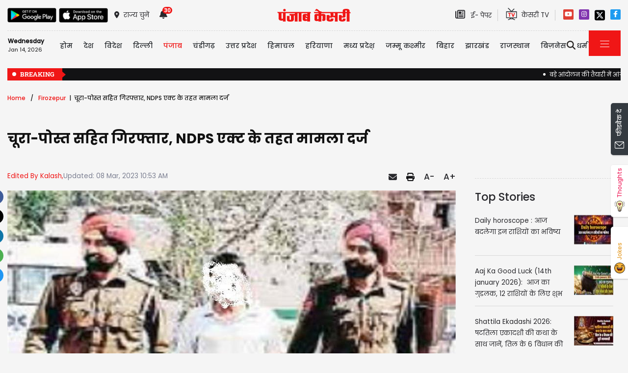

--- FILE ---
content_type: text/html; charset=utf-8
request_url: https://punjab.punjabkesari.in/firozepur/news/arrested-with-drugs-case-registered-under-ndps-act-1783718
body_size: 35232
content:

<!DOCTYPE html>

<html>
<head><meta charset="utf-8" /><meta http-equiv="X-UA-Compatible" content="IE=edge" /><meta name="viewport" content="width=device-width, initial-scale=1, shrink-to-fit=no" /><meta name="google-site-verification" content="hjhNb-EZewADcdxjFXXa_Lbqg4HJFbzh4n-3VN4WE6s" /><title>
	चूरा-पोस्त सहित गिरफ्तार, NDPS एक्ट के तहत मामला दर्ज - arrested with drugs case registered under ndps act
</title>
    <meta name="description" content="थाना खुइयां सरवर पुलिस ने एक व्यक्ति को पोस्त सहित गिरफ्तार किया है" /><meta name="H1" content="चूरा-पोस्त सहित गिरफ्तार, NDPS एक्ट के तहत मामला दर्ज" /><meta name="robots" content="INDEX, FOLLOW" /><meta name="keywords" content="Arrest, Drugs, Case Registered, NDPS Act, Punjab Hindi News, Hindi News" /><meta name="news_keywords" content="Arrest, Drugs, Case Registered, NDPS Act, Punjab Hindi News, Hindi News,,2023-03-08T10:53:29+05:30" /><meta itemprop="url" content="https://punjab.punjabkesari.in/firozepur/news/arrested-with-drugs-case-registered-under-ndps-act-1783718" /><meta itemprop="headline" content="चूरा-पोस्त सहित गिरफ्तार, NDPS एक्ट के तहत मामला दर्ज" /><meta itemprop="description" content="थाना खुइयां सरवर पुलिस ने एक व्यक्ति को पोस्त सहित गिरफ्तार किया है" /><meta itemprop="keywords" content="Arrest, Drugs, Case Registered, NDPS Act, Punjab Hindi News, Hindi News" /><meta property="og:url" content="https://punjab.punjabkesari.in/firozepur/news/arrested-with-drugs-case-registered-under-ndps-act-1783718" /><meta property="og:title" content="चूरा-पोस्त सहित गिरफ्तार, NDPS एक्ट के तहत मामला दर्ज" /><meta property="og:image" content="https://img.punjabkesari.in/multimedia/914/0/0X0/0/static.punjabkesari.in/2023_3image_10_53_2000888181.jpg" /><meta property="og:image:height" content="400" /><meta property="og:image:width" content="1080" /><meta property="og:description" content="थाना खुइयां सरवर पुलिस ने एक व्यक्ति को पोस्त सहित गिरफ्तार किया है" /><meta property="og:locale" content="hi_IN" /><meta property="og:type" content="website" /><meta property="og:site_name" content="punjabkesari" /><link rel="canonical" href="https://punjab.punjabkesari.in/firozepur/news/arrested-with-drugs-case-registered-under-ndps-act-1783718" /><link rel="amphtml" href="https://m.punjab.punjabkesari.in/firozepur/news/arrested-with-drugs-case-registered-under-ndps-act-1783718?amp" /><link rel="alternate" media="only screen and (max-width: 640px)" href="https://m.punjab.punjabkesari.in/firozepur/news/arrested-with-drugs-case-registered-under-ndps-act-1783718" /><meta property="article:published_time" content="2023-03-08T10:53:29+05:30" /><meta property="article:modified_time" content="2023-03-08T10:53:29+05:30" /><meta property="article:section" /><meta property="article:tag" content="Arrest" /><meta property="article:tag" content="Drugs" /><meta property="article:tag" content="Case Registered" /><meta property="article:tag" content="NDPS Act" /><meta property="article:tag" content="Punjab Hindi News" /><meta property="article:tag" content="Hindi News" /><meta property="twitter:card" content="summary" /><meta property="twitter:site" content="@punjabkesari" /><meta property="twitter:title" content="चूरा-पोस्त सहित गिरफ्तार, NDPS एक्ट के तहत मामला दर्ज" /><meta property="twitter:description" content="थाना खुइयां सरवर पुलिस ने एक व्यक्ति को पोस्त सहित गिरफ्तार किया है" />
    <style>
        .wrap_img {
            background-color: #333;
            text-align: center;
            display: inline-block;
            width: 100%;
        }
.descriptionC .h2, h2 {
  font-size: 1.4rem !important;
  font-family: 'Poppins-Medium' !important;
}
    </style>


    <!-- DNS Prefetch links (kajal 18-10-2022) -->
    <link rel="preconnect" href="https://www.googletagmanager.com" /><link rel="dns-prefetch" href="https://embed.kooapp.com" /><link rel="dns-prefetch" href="https://static.punjabkesari.in" /><link rel="dns-prefetch" href="https://static.clmbtech.com" /><link rel="dns-prefetch" href="https://securepubads.g.doubleclick.net" /><link rel="dns-prefetch" href="https://cdn.izooto.com" /><link rel="dns-prefetch" href="http://sb.scorecardresearch.com" />

    <!-- Bootstrap CSS -->
    <link rel="shortcut icon" type="image/png" href="https://static.punjabkesari.in/pk2017/images/favicon.ico" /><link rel="stylesheet" href="https://static.punjabkesari.in/pk2021/css/bootstrap.min.css" /><link rel="stylesheet" href="https://static.punjabkesari.in/pk2021/css/style.css" /><link rel="stylesheet" href="https://static.punjabkesari.in/pk2021/css/simple-scrollbar.css" /><link rel="stylesheet" href="https://static.punjabkesari.in/pk2021/css/all.css" />
    <script src="https://static.punjabkesari.in/pk2021/js/jquery-3.7.0.min.js"></script>
    
    <script>    var dataLayer = dataLayer ? dataLayer : [];</script>
    <script async src="https://www.punjabkesari.in/js/dlayer.js"></script>
    
    
    
    <script>(function (d, s, id) {
            var js, fjs = d.getElementsByTagName(s)[0];
            if (d.getElementById(id)) return;
            js = d.createElement(s); js.id = id;
            js.src = 'https://connect.facebook.net/en_US/sdk.js#xfbml=1&version=v2.11&appId=241060005914517';
            fjs.parentNode.insertBefore(js, fjs);
        }(document, 'script', 'facebook-jssdk'));</script>



    <!-- Ads 2022 -->
    <script async src="https://securepubads.g.doubleclick.net/tag/js/gpt.js"></script>
    <script>
        window.googletag = window.googletag || { cmd: [] };
        googletag.cmd.push(function () {
            googletag.defineSlot('/15415905/punjab_kesari_dekstop_970x90_home_2022', [[728, 90], [970, 90]], 'div-gpt-ad-1651308514423-0').addService(googletag.pubads()); //under breaking ticker
            googletag.defineSlot('/15415905/punjab_kesari_dekstop_1x1_2022', [1, 1], 'div-gpt-ad-1651312505042-0').addService(googletag.pubads()); //In master page
            googletag.defineSlot('/15415905/punjab_kesari_dekstop_728x90_home_2022_1', [[970, 90], [728, 90]], 'div-gpt-ad-1651308461776-0').addService(googletag.pubads()); //above kesari tv
            googletag.defineSlot('/15415905/punjab_kesari_dekstop_300x250_home_2022_1', [[300, 600], [300, 250], [336, 280]], 'div-gpt-ad-1651308693629-0').addService(googletag.pubads());//Right Side 1st ad unit
            googletag.defineSlot('/15415905/punjab_kesari_dekstop_300x250_home_2022_2', [[300, 600], [336, 280], [300, 250]], 'div-gpt-ad-1651308807665-0').addService(googletag.pubads());//Right Side 2 
            googletag.defineSlot('/15415905/punjab_kesari_dekstop_728x90_home_2022_2', [[728, 90], [979, 90]], 'div-gpt-ad-1651308944873-0').addService(googletag.pubads());//728x90 2 in the mid
            googletag.defineSlot('/15415905/Punjab_Kesari_dekstop_story_728x90_1', [728, 90], 'div-gpt-ad-1651312938180-0').addService(googletag.pubads());//Story page top
            googletag.defineSlot('/15415905/Punjab_Kesari_dekstop_story_728x90_2_2022', [728, 90], 'div-gpt-ad-1651313064609-0').addService(googletag.pubads());//Story under image
            googletag.defineSlot('/15415905/Punjab_Kesari_dekstop_story_7300x250_202-1', [[336, 280], [300, 600], [300, 250]], 'div-gpt-ad-1651313375597-0').addService(googletag.pubads());//Story page RIght side 300x250
googletag.defineSlot('/15415905/Punjab_Kesari_dekstop_story_728x90_1', [728, 90], 'div-gpt-ad-1651585050992-0').addService(googletag.pubads());//below story headline
            googletag.pubads().enableSingleRequest();
            googletag.pubads().collapseEmptyDivs();
            googletag.enableServices();
        });
    </script>

    <script type='text/javascript'> 
        if ((navigator.userAgent.match(/(iphone)|(ipod)|(ipad)|(android)|(blackberry)|(windows phone)|(symbian)/i))) {
            if (location.pathname == '/') {
                var request_uri = 'https://m.punjab.punjabkesari.in/';
            } else {
                var request_uri = 'https://m.punjab.punjabkesari.in' + location.pathname;
            }
            top.location.href = request_uri;
        }
else if (window.innerWidth < 760) {
            if (location.pathname == '/') {
                var request_uri = 'https://m.punjab.punjabkesari.in/';
            } else {
                var request_uri = 'https://m.punjab.punjabkesari.in' + location.pathname;
            }
            top.location.href = request_uri;
        }


    </script>

    <style type="text/css">
        .dis {
            display: none;
        }
    </style>

    <!--ads end -->
    <style>
        .container .cust {
            margin-bottom: 45px !important;
        }
    </style>

    <!-- Google Tag Manager -->
    <script>(function (w, d, s, l, i) {
            w[l] = w[l] || []; w[l].push({
                'gtm.start':
                    new Date().getTime(), event: 'gtm.js'
            }); var f = d.getElementsByTagName(s)[0],
                j = d.createElement(s), dl = l != 'dataLayer' ? '&l=' + l : ''; j.async = true; j.src =
                    'https://www.googletagmanager.com/gtm.js?id=' + i + dl; f.parentNode.insertBefore(j, f);
        })(window, document, 'script', 'dataLayer', 'GTM-TPWTG5R');</script>
    <!-- End Google Tag Manager -->

    <script>
        function check_validation() {
            var mailformat = /^(([^<>()[\]\\.,;:\s@\"]+(\.[^<>()[\]\\.,;:\s@\"]+)*)|(\".+\"))@((\[[0-9]{1,3}\.[0-9]{1,3}\.[0-9]{1,3}\.[0-9]{1,3}\])|(([a-zA-Z\-0-9]+\.)+[a-zA-Z]{2,}))$/;

            if (document.getElementById("control_EMAIL").value != ' ' && document.getElementById("control_COLUMN1").value != ' ') {
                if (mailformat.test(document.getElementById("control_EMAIL").value) == true) {
                    subscribeBtn('popup');
                    return true;
                }
                else {
                    return false;
                }
            }
            else
                return false;
        }
    </script>
<style>
        .subscribeSec {
            background-color: #cecece;
        }

            .subscribeSec p {
                color: #000000;
                font-size: 16px;
                margin: 0;
            }


                .subscribeSec p > a {
                    color: #000000 !important;
                    font-family: 'Poppins-Medium';
                }


            .subscribeSec a {
                color: #ffffff;
                font-weight: 600;
            }

        .subscbg {
            background: #ff1308;
        }
.subscbg:hover {
    color: black !important;
}


    </style>



</head>
<body>
    <!-- Google Tag Manager (noscript) -->
    <noscript>
        <iframe src="https://www.googletagmanager.com/ns.html?id=GTM-TPWTG5R"
            height="0" width="0" style="display: none; visibility: hidden"></iframe>
    </noscript>
    <!-- End Google Tag Manager (noscript) -->

    <form method="post" action="./story.aspx?news_id=1783718" id="form1">
<div class="aspNetHidden">
<input type="hidden" name="__VIEWSTATE" id="__VIEWSTATE" value="IGZdL9vjgFxlS5/63YkInVyWIP86RCQzWr4ntQzClVDsG+LMGwaxatdA/zx3F+UIgl/QnKTRFIkKejOdFXsQSS3WXUT+lNE1//zNHKbypDs=" />
</div>

<div class="aspNetHidden">

	<input type="hidden" name="__VIEWSTATEGENERATOR" id="__VIEWSTATEGENERATOR" value="B37EEB7D" />
	<input type="hidden" name="__EVENTVALIDATION" id="__EVENTVALIDATION" value="SHiqAAL216RBrxLr5lKLge5TCcTUKPcU+u3PyvaQTfE8EvX4bzcYRNbS7fJdlBHE+IPezGMy20xWIupkaN3juTq0XBcDWXoAEovoXDNM6cBmNj7SogDq15mhLcNYReDCIfcaOCv9+IlIqz3Z1QpfMpchZR7PINSHzJBTCVrzvd2XCWGs8Au1bBpgXCUZmW9GC5Z/gf4oSX3vkaGg1Rqh7r8F+kdV3Tky3sBbgh/MLE4IU2UwCBmxFGMsIOn4qhKf" />
</div>

        
<div>
    <span id="header_lblmsg"></span>
</div>
<script>
    function fn_search1() {
        var search = document.getElementById("txtsearch").value;
        if (search.trim() != "") {
                search = search.replaceAll("+", "").replaceAll("#", "").replaceAll("%", "").replaceAll("*", "").replaceAll("?", "").replaceAll("%20", "-").replaceAll("--", "-").replaceAll(" ", "-").replaceAll("@","").replace(/\.{2,}/g, '-');

            var url = document.getElementById("header_hdn_url_path").value + "search/" + search.trim().replace(" ", "-");
            window.location = url;
        }
        else {
            document.getElementById("txtsearch").placeholder = "Please Enter data to search";
        }
        searchclk(search); //Data layer function on search box
    }

    function onPress_ENTER_header1(e) {
        var keyPressed = e.keyCode || e.which;

        //if ENTER is pressed
        if (keyPressed == 13) {
            e.preventDefault();
            fn_search1();
        }
    }
</script>
<script>
   

    const Http = new XMLHttpRequest();
    function getLocation() {
        var bdcApi = "https://api.bigdatacloud.net/data/reverse-geocode-client"

        navigator.geolocation.getCurrentPosition(
            (position) => {
                bdcApi = bdcApi
                    + "?latitude=" + position.coords.latitude
                    + "&longitude=" + position.coords.longitude
                    + "&localityLanguage=en";
                getApi(bdcApi);

            },
            (err) => { getApi(bdcApi); },
            {
                enableHighAccuracy: true,
                timeout: 5000,
                maximumAge: 0
            });
    }
    function getApi(bdcApi) {
        Http.open("GET", bdcApi);
        Http.send();
        Http.onreadystatechange = function () {
            if (this.readyState == 4 && this.status == 200) {
                //console.log(this.responseText);
                var obj = JSON.parse(this.responseText);
                document.getElementById('header_browse_location').value = obj.localityInfo.administrative[2].name;
                document.getElementById('header_browse_state_code').value = obj.principalSubdivisionCode;
                document.getElementById('header_browse_country_code').value = obj.countryCode;

                // console.log(obj.principalSubdivisionCode);
                // console.log(obj.countryCode);
            }
            else {
                document.getElementById('header_browse_location').value = 'jalandhar';
                document.getElementById('header_browse_state_code').value = 'IN-PB';
                document.getElementById('header_browse_country_code').value = 'IN';
            }
        };
    }

</script>
<!-- HEADER START -->
<header>
    <div class="container p-0 position-relative">
        <div class="topbar_head  py-3 ">
            <div class="row d-flex align-items-center">
                <div class="col1 col-md-5">
                    <ul class="d-flex align-items-center m-0">
                        <li>
                            <a itemprop="url" href="https://play.google.com/store/apps/details?id=com.punjabkesari" onclick="appsIcon('header','android')" target="_blank">
                                <img itemprop="Image" src="http://static.punjabkesari.in/pk2021/google-play-store.png" alt="img title" width="100" height="30"></a>
                        </li>
                        <li>
                            <a itemprop="url" href="https://itunes.apple.com/in/app/punjab-kesari/id576495885?mt=8" onclick="appsIcon('header','apple')" target="_blank">
                                <img itemprop="Image" src="http://static.punjabkesari.in/pk2021/apple-store.png" alt="img title" width="100" height="30"></a>
                        </li>
                        <li class="ml-2">
                            <a itemprop="url" href="#" data-toggle="modal" data-target="#exampleModal" onclick="locationclk()"><i class="fas fa-map-marker-alt"></i>
                                <span>राज्य चुनें</span>
                            </a>
                        </li>
                        <li id="header_dv_noti" class="px-3 dropdown notifynews"><a itemprop="url" href="#" onclick="notificationBadgeHide()"><i class="fas fa-bell"></i><span id="noti_span" style="display:block" class="badge badge-pill badge-notify">30</span></a><div class="dropdown-menu  px-2" ><ul class="slimscrollbar" data-ss-container><li><a href="https://www.punjabkesari.in/punjab/news/kapil-mishra-accuses-atishi-of-insulting-sikh-gurus-2276641" onclick="notiArticleclick('VANSH Sharma', 'Punjab', '1/13/2026 8:03:29 PM','Tuesday','20', '2276641', 'Atishi, Missing, posters, political atmosphere, Kapil Mishra','343','undefined', 'kapil mishra accuses atishi of insulting sikh gurus','undefined','text')">कहां हैं आतिशी? लापता पोस्टर से गरमाया सियासी माहौल, कपिल मिश्रा ने लगाए गंभीर आरोप<p> 12 hours ago </p></a></li><li><a href="https://www.punjabkesari.in/punjab/news/president-draupadi-murmu-visit-to-jalandhar-2276558" onclick="notiArticleclick('Kamini', 'Punjab', '1/13/2026 5:49:27 PM','Tuesday','17', '2276558', 'President Draupadi Murmu, Jalandhar News, Punjab News','277','undefined', 'president draupadi murmu visit to jalandhar','undefined','text')">राष्ट्रपति का जालंधर दौरा: 14 से 16 जनवरी तक शहर में लगी सख्त पाबंदी<p> 14 hours ago </p></a></li><li><a href="https://www.punjabkesari.in/punjab/news/cm-mann-clarification-time-changed-2276369" onclick="notiArticleclick('Kamini', 'Punjab', '1/13/2026 12:37:19 PM','Tuesday','12', '2276369', 'CM Mann clarification, Punjab News, CM Bhagwant Mann, Shri Akal Takht Sahib','277','undefined', 'cm mann clarification time changed','undefined','text')">CM Mann के श्री अकाल तख्त सचिवालय में स्पष्टीकरण का बदला समय, पढ़ें...<p> 19 hours ago </p></a></li><li><a href="https://punjab.punjabkesari.in/punjab/news/firing-with-police-and-ganster-2276334" onclick="notiArticleclick('Vatika', 'Punjab', '1/13/2026 11:25:04 AM','Tuesday','11', '2276334', 'Punjab News, Barnala Police, Punjab Police, firing, crime','54','undefined', 'firing with police and ganster','undefined','text')">बरनाला पुलिस और बदमाशों के बीच मुठभेड़, क्रॉस फायरिंग के बाद दो खूंखार अपराधी गिरफ्तार<p> 20 hours ago </p></a></li><li><a href="https://www.punjabkesari.in/punjab/news/patiala-encounter-2276148" onclick="notiArticleclick('Kamini', 'Punjab', '1/12/2026 7:14:28 PM','Monday','19', '2276148', 'Patiala Encounter, Punjab News, Punjab Police, Gangster','277','undefined', 'patiala encounter','undefined','text')">Patiala Encounter: बड़ी वारदात की फिराक में घूम रहे 2 शूटर काबू<p> 1 day ago </p></a></li><li><a href="https://www.punjabkesari.in/punjab/news/encounter-in-police-and-gangster-2275954" onclick="notiArticleclick('Kamini', 'Punjab', '1/12/2026 2:46:40 PM','Monday','14', '2275954', 'Encounter, Punjab police, Gangsters,  Ludhiana News','277','undefined', 'encounter in police and gangster','undefined','text')">Ludhiana में पुलिस और गैंगस्टरों के बीच मुठभेड़, रोहित गोदारा गैंग के 2 गुर्गे घायल<p> 1 day ago </p></a></li><li><a href="https://www.punjabkesari.in/punjab/news/punjab-cold-wave-2275739" onclick="notiArticleclick('Vatika', 'Punjab', '1/12/2026 9:02:46 AM','Monday','09', '2275739', 'Punjab news, Punjab weather, Cold wave alert, Punjab dense fog','54','undefined', 'punjab cold wave','undefined','text')">Punjab Weather: बर्फीली ठंड से कांपा पंजाब, तेजी से गिर रहा पारा, बठिंडा सबसे ठंडा<p> 1 day ago </p></a></li><li><a href="https://www.punjabkesari.in/punjab/news/the-akali-dal-has-raised-questions-about-the-sit-investigation-2275270" onclick="notiArticleclick('VANSH Sharma', 'Punjab', '1/10/2026 10:48:08 PM','Saturday','22', '2275270', 'Akali Dal, SIT, investigation, Harsimrat Kaur Badal, Sukhbir Singh Badal','343','undefined', 'the akali dal has raised questions about the sit investigation','undefined','text')">SIT पर अकाली दल ने उठाए सवाल, हरसिमरत ने कहा सुखबीर को फसाने की बन रही साजिश<p> 3 days ago </p></a></li><li><a href="https://www.punjabkesari.in/punjab/news/bjp-workers-burned-effigies-of-cm-mann-and-atishi-outside-tarun-chugh-s-office-2275246" onclick="notiArticleclick('VANSH Sharma', 'Punjab', '1/10/2026 9:50:03 PM','Saturday','21', '2275246', 'BJP, burn, effigies, CM Mann, Atishi, Tarun Chugh','343','undefined', 'bjp workers burned effigies of cm mann and atishi outside tarun chugh s office','undefined','text')">आतिशी विवाद: BJP कार्यकर्ताओं ने तरुण चुग के कार्यालय के बाहर CM मान और आतिशी का फूंका पुतला<p> 3 days ago </p></a></li><li><a href="https://www.punjabkesari.in/punjab/news/22-ips-officers-transferred-in-punjab-2275173" onclick="notiArticleclick('Kamini', 'Punjab', '1/10/2026 6:31:05 PM','Saturday','18', '2275173', 'Punjab News, IPS Officers Transfer, Administrative reshuffle, IPS','277','undefined', '22 ips officers transferred in punjab','undefined','text')">पंजाब में 22 IPS अधिकारियों के तबादले, Read List...<p> 3 days ago </p></a></li><li><a href="https://www.punjabkesari.in/national/news/sunil-jakhar-raised-questions-2275157" onclick="notiArticleclick('Kamini', 'Punjab', '1/10/2026 6:08:43 PM','Saturday','18', '2275157', 'Sunil Jakhar, BJP,  Forensic investigation, Atishi video case','277','undefined', 'sunil jakhar raised questions','undefined','text')">सुनील जाखड़ ने आतिशी वीडियो केस में फोरेंसिक जांच पर सवाल उठाए<p> 3 days ago </p></a></li><li><a href="https://www.punjabkesari.in/punjab/news/cm-mann-and-arvind-kejriwal-jalandhar-tour-canceled-2275082" onclick="notiArticleclick('Kamini', 'Punjab', '1/10/2026 4:52:04 PM','Saturday','16', '2275082', 'Punjab News, Jalandhar News, CM Bhagwant Mann, Arvind Kejriwal','277','undefined', 'cm mann and arvind kejriwal jalandhar tour canceled','undefined','text')">CM Mann व अरविंद केजरीवाल का Jalandhar दौरा रद्द, पढें...<p> 3 days ago </p></a></li><li><a href="https://www.punjabkesari.in/punjab/news/akali-dal-2275023" onclick="notiArticleclick('Kamini', 'Punjab', '1/10/2026 2:59:30 PM','Saturday','14', '2275023', 'Punjab News, Shiromani Akali Dal, SSP Patiala','277','undefined', 'akali dal','undefined','text')">अकाली दल का सवाल- आतिशी की वीडियो चैक कर ली लेकिन SSP पटियाला की वीडियो रिपोर्ट क्यों पैडिंग, उठाए सवाल<p> 3 days ago </p></a></li><li><a href="https://punjab.punjabkesari.in/punjab/news/ips-officer-maninder-singh-suspension-reinstated-2275000" onclick="notiArticleclick('Kalash', 'Punjab', '1/10/2026 2:31:27 PM','Saturday','14', '2275000', 'IPS officer Maninder Singh, suspension reinstated, Punjab Government','276','undefined', 'ips officer maninder singh suspension reinstated','undefined','text')">हाल ही में सस्पेंड किए गए SSP अमृतसर रूरल मनिंदर सिंह बहाल<p> 3 days ago </p></a></li><li><a href="https://punjab.punjabkesari.in/punjab/news/protest-against-atishi-before-the-cm-arrival-in-jalandhar-2274982" onclick="notiArticleclick('Kamini', 'Punjab', '1/10/2026 2:06:51 PM','Saturday','14', '2274982', 'Jalandhar News, CM Bhagwant Mann, Jalandhar Protest, BJP leader Manoranjan Kalia','277','undefined', 'protest against atishi before the cm arrival in jalandhar','undefined','text')">Jalandhar में CM के आने से पहले आतिशी के खिलाफ Protest, जम कर हुई नारेबाजी<p> 3 days ago </p></a></li><li><a href="https://punjab.punjabkesari.in/punjab/news/atishi-fir-case-notices-to-punjab-dgp-and-jalandhar-cp-2274947" onclick="notiArticleclick('Kalash', 'Punjab', '1/10/2026 1:20:34 PM','Saturday','13', '2274947', 'Atishi FIR case, Notices to Punjab DGP, Jalandhar CP, Delhi Assembly Speaker','276','undefined', 'atishi fir case notices to punjab dgp and jalandhar cp','undefined','text')">आतिशी मामले में हुई FIR को लेकर DGP पंजाब, CP जालंधर सहित तीन अफसरों को नोटिस<p> 3 days ago </p></a></li><li><a href="https://www.punjabkesari.in/punjab/news/sukhpal-khaira-goes-live-on-the-atishi-case-2274935" onclick="notiArticleclick('Kamini', 'Punjab', '1/10/2026 1:11:38 PM','Saturday','13', '2274935', 'Sukhpal Singh Khaira, Punjab News, Arvind Kejriwal, Aam Adami Party','277','undefined', 'sukhpal khaira goes live on the atishi case','undefined','text')">आतिशी मामले में FIR पर भड़के सुखपाल खैहरा, Live हो कहा- बौखलाहट में आम आदमी पार्टी की सरकार, देखें Video<p> 3 days ago </p></a></li><li><a href="https://www.punjabkesari.in/punjab/news/firing-at-a-luxury-car-showroom-2274911" onclick="notiArticleclick('Kamini', 'Punjab', '1/10/2026 12:35:20 PM','Saturday','12', '2274911', 'Ludhiana News, Firing, Ludhiana uxury car showroom, Crime News','277','undefined', 'firing at a luxury car showroom','undefined','text')">Punjab: लग्जरी कारों के शोरूम पर फायरिंग, बदमाशों ने गैंगस्टरों के नाम की छोड़ी पर्ची<p> 3 days ago </p></a></li><li><a href="https://www.punjabkesari.in/punjab/news/aap-is-defending-atishi-over-her-remarks-about-guru-sahib-2274757" onclick="notiArticleclick('Subhash Kapoor', 'Punjab', '1/10/2026 12:55:18 AM','Saturday','00', '2274757', 'Punjab news, AAP, Atishi case, Punjab conrgress, Aam Aadmi Party, Raja Warring','249','undefined', 'aap is defending atishi over her remarks about guru sahib','undefined','text')">गुरु साहिब पर टिप्पणी को लेकर आतिशी को बचा रही AAP, पंजाब व सिख समाज माफ नहीं करेगा आम आदमी पार्टी को : वड़िंग<p> 4 days ago </p></a></li><li><a href="https://www.punjabkesari.in/punjab/news/congress-furious-over-fir-against-khaira-and-pargat-in-atishi-case-2274755" onclick="notiArticleclick('Subhash Kapoor', 'Punjab', '1/10/2026 12:29:42 AM','Saturday','00', '2274755', 'Punjab news, Congress, FIR against MLA Khaira, Atishi case, Pratap Bajwa','249','undefined', 'congress furious over fir against khaira and pargat in atishi case','undefined','text')">आतिशी मामले में विधायक खैहरा व परगट पर FIR को लेकर भड़की कांग्रेस, बाजवा बोले…<p> 4 days ago </p></a></li><li><a href="https://www.punjabkesari.in/punjab/news/khaira-makes-a-big-statement-in-the-atishi-case-2274753" onclick="notiArticleclick('Subhash Kapoor', 'Punjab', '1/10/2026 12:12:44 AM','Saturday','00', '2274753', 'Punjab news, Delhi Speaker notice, Atishi case, Sukhpal Khera','249','undefined', 'khaira makes a big statement in the atishi case','undefined','text')">आतिशी मामले में दिल्ली स्पीकर के नोटिस के बाद खैरा का बड़ा बयान, बढ़ा सियासी संग्राम<p> 4 days ago </p></a></li><li><a href="https://www.punjabkesari.in/punjab/news/delhi-assembly-speaker-raises-questions-regarding-jalandhar-police-s-fir-in-the-2274751" onclick="notiArticleclick('Subhash Kapoor', 'Punjab', '1/9/2026 11:40:06 PM','Friday','23', '2274751', 'Delhi Punjab news, Atishi case, Delhi Assembly Speaker, Breaking news','249','undefined', 'delhi assembly speaker raises questions regarding jalandhar police s fir in the','undefined','text')">आतिशी मामले में जालंधर पुलिस की FIR पर दिल्ली विधानसभा स्पीकर ने खड़े किए सवाल, मामला उलझा<p> 4 days ago </p></a></li><li><a href="https://www.punjabkesari.in/punjab/news/jailed-bikram-majithia-faces-a-major-threat-2274718" onclick="notiArticleclick('Subhash Kapoor', 'Punjab', '1/9/2026 9:12:38 PM','Friday','21', '2274718', 'Punjab news, Bikram Majithia, Majithia, threat, Nabha Jail','249','undefined', 'jailed bikram majithia faces a major threat','undefined','text')">जेल में बंद Bikram Majithia को बड़ा खतरा! पंजाब पुलिस ने जारी किया अहम अलर्ट<p> 4 days ago </p></a></li><li><a href="https://www.punjabkesari.in/punjab/news/after-an-fir-was-registered-in-the-atishi-case-2274697" onclick="notiArticleclick('Subhash Kapoor', 'Punjab', '1/9/2026 8:21:26 PM','Friday','20', '2274697', 'Punjab news, FIR against BJP Leader, Atishi case, BJP MLA Kapil Mishra','249','undefined', 'after an fir was registered in the atishi case','undefined','text')">आतिशी मामले में FIR दर्ज होने के बाद भाजपा विधायक कपिल मिश्रा आए सामने, टवीट कर दिया जवाब<p> 4 days ago </p></a></li><li><a href="https://www.punjabkesari.in/punjab/news/a-new-twist-in-the-atishi-video-case-2274670" onclick="notiArticleclick('Subhash Kapoor', 'Punjab', '1/9/2026 7:32:57 PM','Friday','19', '2274670', 'Jalandhar Police, FIR Registered, Atishi, Fake Video, Social Media Misuse','249','undefined', 'a new twist in the atishi video case','undefined','text')">आतिशी वीडियो मामले में भाजपा विधायक के खिलाफ जालंधर पुलिस ने दर्ज की FIR<p> 4 days ago </p></a></li><li><a href="https://www.punjabkesari.in/punjab/news/controversy-over-atishi-statement-2274647" onclick="notiArticleclick('Kamini', 'Punjab', '1/9/2026 6:56:33 PM','Friday','18', '2274647', 'Aam Adami Party, BJP, Delhi Protest, Tarun Chugh','277','undefined', 'controversy over atishi statement','undefined','text')">आतिशी की कथित टिप्पणी पर सियासी घमासान, BJP ने दिल्ली में आम आदमी पार्टी के खिलाफ किया प्रदर्शन<p> 4 days ago </p></a></li><li><a href="https://punjab.punjabkesari.in/punjab/news/jalandhar-a-massive-traffic-jam-occurred-at-guru-nanak-mission-chowk-2274597" onclick="notiArticleclick('Subhash Kapoor', 'Punjab', '1/9/2026 5:46:51 PM','Friday','17', '2274597', 'Jalandhar news, Traffic jam, Traffic, Traffic police','249','undefined', 'jalandhar a massive traffic jam occurred at guru nanak mission chowk','undefined','text')">Jalandhar : वाहन चालक सावधान! शहर के सबसे व्यस्त चौक पर लगा लंबा जाम<p> 4 days ago </p></a></li><li><a href="https://www.punjabkesari.in/punjab/news/protests-against-atishi-in-hoshiarpur-2274589" onclick="notiArticleclick('Kamini', 'Punjab', '1/9/2026 5:31:24 PM','Friday','17', '2274589', 'Punjab News, AAP Leader Atishi, Hoshiarpur News','277','undefined', 'protests against atishi in hoshiarpur','undefined','text')">Punjab में AAP नेता आतिशी के खिलाफ विरोध प्रदर्शन, पुतला फूंका<p> 4 days ago </p></a></li><li><a href="https://www.punjabkesari.in/punjab/news/ludhiana-murder-case-2274527" onclick="notiArticleclick('Kamini', 'Punjab', '1/9/2026 4:11:59 PM','Friday','16', '2274527', 'Ludhiana Murder case, Punjab Police, Punjab News','277','undefined', 'ludhiana murder case','undefined','text')">Ludhiana Murder Case: युवक की बेरहमी से ह/त्या करने वाले आरोपी Couple का चौंकाने वाला खुलासा<p> 4 days ago </p></a></li><li><a href="https://www.punjabkesari.in/punjab/news/the-drum-incident-case-has-been-resolved-2274446" onclick="notiArticleclick('Kamini', 'Punjab', '1/9/2026 1:58:47 PM','Friday','13', '2274446', 'Punjab News, Couple arrest, Ludhiana Murder case, Punjab Police','277','undefined', 'the drum incident case has been resolved','undefined','text')">पंजाब में ड्रम कांड का मामला सुलझा, युवक की बेरहमी से ह/त्या करने वाला Couple गिरफ्तार<p> 4 days ago </p></a></li></ul></div></li>
                        <li id="header_dv_weather" class="weather_details"></li>
                    </ul>
                </div>
                <div class="col2 col-md-2 logo_pk text-center">
                    <a itemprop="url" href="https://www.punjabkesari.in/" onclick="logoMainclk()">
                        <img itemprop="logo" src="http://static.punjabkesari.in/pk2021/logo-red.png" alt="img title" width="150" height="26"></a>
                </div>
                <div class="col3 col-md-5 d-flex justify-content-end">
                    <ul class="d-flex align-items-center m-0">

                        <li class="ml-2">
                            <a itemprop="url" href="https://epaper.punjabkesari.in/" onclick="EpaperlogoMainclk()" target="_blank">
                                <i class="far fa-newspaper"></i>
                                <span class="mx-2">ई- पेपर</span>
                            </a>
                        </li>

                        <li class="mx-3 tvicon">
                            <a itemprop="url" href="https://www.kesari.tv/" onclick="KesarilogoMainclk()" target="_blank">
                                <img itemprop="Image" src="http://static.punjabkesari.in/pk2021/pk-tv.png" alt="img title" width="23" height="25">
                                <span>केसरी TV
                                </span>
                            </a>
                        </li>

                        <li style="display: none">
                            <a itemprop="url" href="https://epaper.punjabkesari.in/login" target="_blank">SIGN IN</a>
                        </li>



                    </ul>
                    <!--Social Icons-->
                    <ul class="d-flex top-social">
                        <li><a itemprop="url" href="https://www.youtube.com/channel/UCo-kc5wLIXkGdk4HEY4XYbg" target="_blank">
                            <svg class="svg-inline--fa fa-youtube fa-w-18" aria-hidden="true" focusable="false" data-prefix="fab" data-icon="youtube" role="img" xmlns="http://www.w3.org/2000/svg" viewBox="0 0 576 512" data-fa-i2svg="">
                                <path fill="currentColor" d="M549.655 124.083c-6.281-23.65-24.787-42.276-48.284-48.597C458.781 64 288 64 288 64S117.22 64 74.629 75.486c-23.497 6.322-42.003 24.947-48.284 48.597-11.412 42.867-11.412 132.305-11.412 132.305s0 89.438 11.412 132.305c6.281 23.65 24.787 41.5 48.284 47.821C117.22 448 288 448 288 448s170.78 0 213.371-11.486c23.497-6.321 42.003-24.171 48.284-47.821 11.412-42.867 11.412-132.305 11.412-132.305s0-89.438-11.412-132.305zm-317.51 213.508V175.185l142.739 81.205-142.739 81.201z"></path></svg></a></li>
                        <li><a itemprop="url" href="https://www.instagram.com/punjab_kesari_punjab/?hl=en" target="_blank">
                            <svg class="svg-inline--fa fa-instagram fa-w-14" aria-hidden="true" focusable="false" data-prefix="fab" data-icon="instagram" role="img" xmlns="http://www.w3.org/2000/svg" viewBox="0 0 448 512" data-fa-i2svg="">
                                <path fill="currentColor" d="M224.1 141c-63.6 0-114.9 51.3-114.9 114.9s51.3 114.9 114.9 114.9S339 319.5 339 255.9 287.7 141 224.1 141zm0 189.6c-41.1 0-74.7-33.5-74.7-74.7s33.5-74.7 74.7-74.7 74.7 33.5 74.7 74.7-33.6 74.7-74.7 74.7zm146.4-194.3c0 14.9-12 26.8-26.8 26.8-14.9 0-26.8-12-26.8-26.8s12-26.8 26.8-26.8 26.8 12 26.8 26.8zm76.1 27.2c-1.7-35.9-9.9-67.7-36.2-93.9-26.2-26.2-58-34.4-93.9-36.2-37-2.1-147.9-2.1-184.9 0-35.8 1.7-67.6 9.9-93.9 36.1s-34.4 58-36.2 93.9c-2.1 37-2.1 147.9 0 184.9 1.7 35.9 9.9 67.7 36.2 93.9s58 34.4 93.9 36.2c37 2.1 147.9 2.1 184.9 0 35.9-1.7 67.7-9.9 93.9-36.2 26.2-26.2 34.4-58 36.2-93.9 2.1-37 2.1-147.8 0-184.8zM398.8 388c-7.8 19.6-22.9 34.7-42.6 42.6-29.5 11.7-99.5 9-132.1 9s-102.7 2.6-132.1-9c-19.6-7.8-34.7-22.9-42.6-42.6-11.7-29.5-9-99.5-9-132.1s-2.6-102.7 9-132.1c7.8-19.6 22.9-34.7 42.6-42.6 29.5-11.7 99.5-9 132.1-9s102.7-2.6 132.1 9c19.6 7.8 34.7 22.9 42.6 42.6 11.7 29.5 9 99.5 9 132.1s2.7 102.7-9 132.1z"></path></svg></a></li>
                       <!-- <li><a itemprop="url" href="https://twitter.com/kesaripunjab" target="_blank">
                            <svg class="svg-inline--fa fa-twitter fa-w-16" aria-hidden="true" focusable="false" data-prefix="fab" data-icon="twitter" role="img" xmlns="http://www.w3.org/2000/svg" viewBox="0 0 512 512" data-fa-i2svg="">
                                <path fill="currentColor" d="M459.37 151.716c.325 4.548.325 9.097.325 13.645 0 138.72-105.583 298.558-298.558 298.558-59.452 0-114.68-17.219-161.137-47.106 8.447.974 16.568 1.299 25.34 1.299 49.055 0 94.213-16.568 130.274-44.832-46.132-.975-84.792-31.188-98.112-72.772 6.498.974 12.995 1.624 19.818 1.624 9.421 0 18.843-1.3 27.614-3.573-48.081-9.747-84.143-51.98-84.143-102.985v-1.299c13.969 7.797 30.214 12.67 47.431 13.319-28.264-18.843-46.781-51.005-46.781-87.391 0-19.492 5.197-37.36 14.294-52.954 51.655 63.675 129.3 105.258 216.365 109.807-1.624-7.797-2.599-15.918-2.599-24.04 0-57.828 46.782-104.934 104.934-104.934 30.213 0 57.502 12.67 76.67 33.137 23.715-4.548 46.456-13.32 66.599-25.34-7.798 24.366-24.366 44.833-46.132 57.827 21.117-2.273 41.584-8.122 60.426-16.243-14.292 20.791-32.161 39.308-52.628 54.253z"></path></svg></a></li>-->

 <li><a itemprop="url" href="https://twitter.com/kesaripunjab" target="_blank">
     <svg  aria-hidden="true" focusable="false" data-prefix="fab" data-icon="instagram" role="img" xmlns="http://www.w3.org/2000/svg" viewBox="0 0 448 512" data-fa-i2svg="">
         <path d="M64 32C28.7 32 0 60.7 0 96V416c0 35.3 28.7 64 64 64H384c35.3 0 64-28.7 64-64V96c0-35.3-28.7-64-64-64H64zm297.1 84L257.3 234.6 379.4 396H283.8L209 298.1 123.3 396H75.8l111-126.9L69.7 116h98l67.7 89.5L313.6 116h47.5zM323.3 367.6L153.4 142.9H125.1L296.9 367.6h26.3z" />
     </svg></a></li>
                        <li><a itemprop="url" href="https://www.facebook.com/punjabkesaripb/" target="_blank">
                            <svg class="svg-inline--fa fa-facebook-f fa-w-10" aria-hidden="true" focusable="false" data-prefix="fab" data-icon="facebook-f" role="img" xmlns="http://www.w3.org/2000/svg" viewBox="0 0 320 512" data-fa-i2svg="">
                                <path fill="currentColor" d="M279.14 288l14.22-92.66h-88.91v-60.13c0-25.35 12.42-50.06 52.24-50.06h40.42V6.26S260.43 0 225.36 0c-73.22 0-121.08 44.38-121.08 124.72v70.62H22.89V288h81.39v224h100.17V288z"></path></svg></a></li>
                    </ul>

                </div>
            </div>
        </div>
        <!-- NAVBAR START -->
        <div id="navbars">
            <nav class="navbar navbar-expand-lg navbar-light ">
                <div class="navbar_header row">
                    <button class="navbar-toggler" type="button" data-toggle="collapse" data-target="#navbarNav" aria-controls="navbarNav" aria-expanded="false" aria-label="Toggle navigation">
                        <span class="navbar-toggler-icon"></span>
                    </button>
                    <div class="collapse navbar-collapse" id="navbarNav">
                        <div id="header_dv_time" class="currentDate mr-xl-4 mr-lg-3"><p>Wednesday</p><span> Jan 14, 2026 </span></div>
                        <ul id="header_dv_nav" class="navbar-nav"><li class="nav-item"><a itemprop="url" class="nav-link" href="https://www.punjabkesari.in" onclick="navMenutop('Home')">होम</a></li><li class="nav-item dropdown "><a itemprop="url" class="nav-link dropdown-toggle" href="https://www.punjabkesari.in/national" role="button" onclick="navMenutop('National')">देश</a><div class="dropdown-menu  px-2"><div class="slimscrollbar" data-ss-container><a itemprop="url" class="dropdown-item" href="https://punjab.punjabkesari.in/" onclick="navMenusub('National','Punjab')">पंजाब</a><a itemprop="url" class="dropdown-item" href="https://haryana.punjabkesari.in/" onclick="navMenusub('National','Haryana')">हरियाणा</a><a itemprop="url" class="dropdown-item" href="https://himachal.punjabkesari.in/" onclick="navMenusub('National','Himachal Pradesh')">हिमाचल प्रदेश</a><a itemprop="url" class="dropdown-item" href="https://mp.punjabkesari.in/" onclick="navMenusub('National','Madhya Pradesh')">मध्य प्रदेश</a><a itemprop="url" class="dropdown-item" href="https://rajasthan.punjabkesari.in" onclick="navMenusub('National','Rajasthan')">राजस्थान</a><a itemprop="url" class="dropdown-item" href="https://chandigarh.punjabkesari.in" onclick="navMenusub('National','Chandigarh')">चंडीगढ़</a><a itemprop="url" class="dropdown-item" href="https://www.punjabkesari.in/national/delhi" onclick="navMenusub('National','Delhi')">दिल्ली</a><a itemprop="url" class="dropdown-item" href="https://up.punjabkesari.in" onclick="navMenusub('National','Uttar Pradesh')">उत्तर प्रदेश</a><a itemprop="url" class="dropdown-item" href="https://jammukashmir.punjabkesari.in" onclick="navMenusub('National','Jammu Kashmir')">जम्मू कश्मीर</a><a itemprop="url" class="dropdown-item" href="https://uttarakhand.punjabkesari.in" onclick="navMenusub('National','Uttrakhand')">उत्तराखंड</a><a itemprop="url" class="dropdown-item" href="https://bihar.punjabkesari.in" onclick="navMenusub('National','Bihar')">बिहार</a><a itemprop="url" class="dropdown-item" href="https://www.punjabkesari.in/jharkhand" onclick="navMenusub('National','Jharkhand')">झारखंड</a></div></div></li><li class="nav-item dropdown "><a itemprop="url" class="nav-link dropdown-toggle" href="https://www.punjabkesari.in/international" role="button" onclick="navMenutop('International')">विदेश</a><div class="dropdown-menu  px-2"><div class="slimscrollbar" data-ss-container><a itemprop="url" class="dropdown-item" href="https://www.punjabkesari.in/international/pakistan" onclick="navMenusub('International','Pakistan')">पाकिस्तान</a><a itemprop="url" class="dropdown-item" href="https://www.punjabkesari.in/international/china" onclick="navMenusub('International','China')">चीन</a><a itemprop="url" class="dropdown-item" href="https://www.punjabkesari.in/international/australia" onclick="navMenusub('International','Australia')">ऑस्ट्रेलिया</a><a itemprop="url" class="dropdown-item" href="https://www.punjabkesari.in/international/america" onclick="navMenusub('International','America')">अमेरिका</a><a itemprop="url" class="dropdown-item" href="https://www.punjabkesari.in/international/england" onclick="navMenusub('International','England')">इंग्लैंड</a><a itemprop="url" class="dropdown-item" href="https://www.punjabkesari.in/international/international-news" onclick="navMenusub('International','International News')">अन्य देशों की खबरें</a></div></div></li><li class="nav-item"><a itemprop="url" class="nav-link" href="https://www.punjabkesari.in/national/delhi" onclick="navMenutop('Delhi')">दिल्ली</a></li><li class="nav-item dropdown active"><a itemprop="url" class="nav-link dropdown-toggle" href="https://punjab.punjabkesari.in/" role="button" onclick="navMenutop('Punjab')">पंजाब</a><div class="dropdown-menu  px-2"><div class="slimscrollbar" data-ss-container><a itemprop="url" class="dropdown-item" href="https://punjab.punjabkesari.in/jalandhar" onclick="navMenusub('Punjab','Jalandhar')">जालंधर</a><a itemprop="url" class="dropdown-item" href="https://punjab.punjabkesari.in/pathankot" onclick="navMenusub('Punjab','Pathankot')">पठानकोट</a><a itemprop="url" class="dropdown-item" href="https://punjab.punjabkesari.in/amritsar" onclick="navMenusub('Punjab','Amritsar')">अमृतसर</a><a itemprop="url" class="dropdown-item" href="https://punjab.punjabkesari.in/ludhiana" onclick="navMenusub('Punjab','Ludhiana')">लुधियाना</a><a itemprop="url" class="dropdown-item" href="https://punjab.punjabkesari.in/nawanshahr" onclick="navMenusub('Punjab','nawanshahr')">नवांशहर/रूपनगर</a><a itemprop="url" class="dropdown-item" href="https://punjab.punjabkesari.in/moga" onclick="navMenusub('Punjab','Moga')">मोगा</a><a itemprop="url" class="dropdown-item" href="https://punjab.punjabkesari.in/patiala" onclick="navMenusub('Punjab','Patiala')">पटियाला</a><a itemprop="url" class="dropdown-item" href="https://punjab.punjabkesari.in/kapurthala" onclick="navMenusub('Punjab','Kapurthala')">फगवाड़ा/कपूरथला</a><a itemprop="url" class="dropdown-item" href="https://punjab.punjabkesari.in/barnala" onclick="navMenusub('Punjab','Barnala')">बरनाला/संगरूर</a><a itemprop="url" class="dropdown-item" href="https://punjab.punjabkesari.in/bathinda" onclick="navMenusub('Punjab','Bathinda')">बठिंडा/मानसा</a><a itemprop="url" class="dropdown-item" href="https://punjab.punjabkesari.in/firozepur" onclick="navMenusub('Punjab','Firozepur')">फाजिल्का/फिरोजपुर</a><a itemprop="url" class="dropdown-item" href="https://punjab.punjabkesari.in/faridkot" onclick="navMenusub('Punjab','Faridkot')">फरीदकोट/मुक्तसर</a><a itemprop="url" class="dropdown-item" href="https://punjab.punjabkesari.in/gurdaspur" onclick="navMenusub('Punjab','Gurdaspur')">गुरदासपुर/पठानकोट</a><a itemprop="url" class="dropdown-item" href="https://punjab.punjabkesari.in/hoshiarpur" onclick="navMenusub('Punjab','Hoshiarpur')">होशियारपुर</a><a itemprop="url" class="dropdown-item" href="https://punjab.punjabkesari.in/khanna" onclick="navMenusub('Punjab','khanna')">खन्ना</a></div></div></li><li class="nav-item dropdown "><a itemprop="url" class="nav-link dropdown-toggle" href="https://chandigarh.punjabkesari.in" role="button" onclick="navMenutop('Chandigarh')">चंडीगढ़</a><div class="dropdown-menu  px-2"><div class="slimscrollbar" data-ss-container><a itemprop="url" class="dropdown-item" href="https://chandigarh.punjabkesari.in/panchkula" onclick="navMenusub('Chandigarh','Panchkula')">पंचकुला</a><a itemprop="url" class="dropdown-item" href="https://chandigarh.punjabkesari.in/mohali" onclick="navMenusub('Chandigarh','Mohali')">मोहाली</a></div></div></li><li class="nav-item dropdown "><a itemprop="url" class="nav-link dropdown-toggle" href="https://up.punjabkesari.in" role="button" onclick="navMenutop('Uttar Pradesh')">उत्तर प्रदेश</a><div class="dropdown-menu  px-2"><div class="slimscrollbar" data-ss-container><a itemprop="url" class="dropdown-item" href="https://up.punjabkesari.in/lucknow" onclick="navMenusub('Uttar Pradesh','Lucknow')">लखनऊ</a><a itemprop="url" class="dropdown-item" href="https://up.punjabkesari.in/varanasi" onclick="navMenusub('Uttar Pradesh','Varanasi')">वाराणसी</a><a itemprop="url" class="dropdown-item" href="https://up.punjabkesari.in/kanpur" onclick="navMenusub('Uttar Pradesh','Kanpur')">कानपुर</a><a itemprop="url" class="dropdown-item" href="https://up.punjabkesari.in/meerut" onclick="navMenusub('Uttar Pradesh','Meerut')">मेरठ</a><a itemprop="url" class="dropdown-item" href="https://up.punjabkesari.in/agra" onclick="navMenusub('Uttar Pradesh','Agra')">आगरा</a><a itemprop="url" class="dropdown-item" href="https://up.punjabkesari.in/prayagraj" onclick="navMenusub('Uttar Pradesh','Prayagraj')">प्रयागराज</a><a itemprop="url" class="dropdown-item" href="https://up.punjabkesari.in/gorakhpur" onclick="navMenusub('Uttar Pradesh','Gorakhpur')">गोरखपुर</a><a itemprop="url" class="dropdown-item" href="https://up.punjabkesari.in/jhansi" onclick="navMenusub('Uttar Pradesh','Jhansi')">झांसी</a><a itemprop="url" class="dropdown-item" href="https://up.punjabkesari.in/up-sp" onclick="navMenusub('Uttar Pradesh','Up SP')">सपा</a><a itemprop="url" class="dropdown-item" href="https://up.punjabkesari.in/up-bsp" onclick="navMenusub('Uttar Pradesh','Up BSP')">बसपा</a><a itemprop="url" class="dropdown-item" href="https://up.punjabkesari.in/up-bjp" onclick="navMenusub('Uttar Pradesh','Up BJP')">भाजपा</a><a itemprop="url" class="dropdown-item" href="https://up.punjabkesari.in/up-congress" onclick="navMenusub('Uttar Pradesh','Up Congress')">कांग्रेस</a><a itemprop="url" class="dropdown-item" href="https://up.punjabkesari.in/up-crime" onclick="navMenusub('Uttar Pradesh','UP Crime')">UP Crime</a></div></div></li><li class="nav-item dropdown "><a itemprop="url" class="nav-link dropdown-toggle" href="https://himachal.punjabkesari.in/" role="button" onclick="navMenutop('Himachal Pradesh')">हिमाचल</a><div class="dropdown-menu  px-2"><div class="slimscrollbar" data-ss-container><a itemprop="url" class="dropdown-item" href="https://himachal.punjabkesari.in/bilaspur" onclick="navMenusub('Himachal Pradesh','Bilaspur')">बिलासपुर</a><a itemprop="url" class="dropdown-item" href="https://himachal.punjabkesari.in/shimla" onclick="navMenusub('Himachal Pradesh','Shimla')">शिमला</a><a itemprop="url" class="dropdown-item" href="https://himachal.punjabkesari.in/hamirpur" onclick="navMenusub('Himachal Pradesh','Hamirpur')">हमीरपुर</a><a itemprop="url" class="dropdown-item" href="https://himachal.punjabkesari.in/chamba" onclick="navMenusub('Himachal Pradesh','Chamba')">चंबा</a><a itemprop="url" class="dropdown-item" href="https://himachal.punjabkesari.in/kangra" onclick="navMenusub('Himachal Pradesh','Kangra')">कांगड़ा</a><a itemprop="url" class="dropdown-item" href="https://himachal.punjabkesari.in/una" onclick="navMenusub('Himachal Pradesh','Una')">ऊना</a><a itemprop="url" class="dropdown-item" href="https://himachal.punjabkesari.in/mandi" onclick="navMenusub('Himachal Pradesh','Mandi')">मंडी</a><a itemprop="url" class="dropdown-item" href="https://himachal.punjabkesari.in/kullu" onclick="navMenusub('Himachal Pradesh','Kullu')">कुल्लू</a><a itemprop="url" class="dropdown-item" href="https://himachal.punjabkesari.in/solan" onclick="navMenusub('Himachal Pradesh','Solan')">सोलन</a><a itemprop="url" class="dropdown-item" href="https://himachal.punjabkesari.in/sirmor" onclick="navMenusub('Himachal Pradesh','Sirmor')">सिरमौर</a><a itemprop="url" class="dropdown-item" href="https://himachal.punjabkesari.in/himachal-education" onclick="navMenusub('Himachal Pradesh','Himachal Education')">यूथ एजुकेशन</a></div></div></li><li class="nav-item dropdown "><a itemprop="url" class="nav-link dropdown-toggle" href="https://haryana.punjabkesari.in/" role="button" onclick="navMenutop('Haryana')">हरियाणा</a><div class="dropdown-menu  px-2"><div class="slimscrollbar" data-ss-container><a itemprop="url" class="dropdown-item" href="https://haryana.punjabkesari.in/ambala" onclick="navMenusub('Haryana','Ambala')">अंबाला</a><a itemprop="url" class="dropdown-item" href="https://haryana.punjabkesari.in/bhiwani" onclick="navMenusub('Haryana','Bhiwani')">भिवानी</a><a itemprop="url" class="dropdown-item" href="https://haryana.punjabkesari.in/jind" onclick="navMenusub('Haryana','Jind')">जींद</a><a itemprop="url" class="dropdown-item" href="https://haryana.punjabkesari.in/kaithal" onclick="navMenusub('Haryana','Kaithal')">कैथल</a><a itemprop="url" class="dropdown-item" href="https://haryana.punjabkesari.in/kurukshetra" onclick="navMenusub('Haryana','Kurukshetra')">कुरुक्षेत्र</a><a itemprop="url" class="dropdown-item" href="https://haryana.punjabkesari.in/panipat" onclick="navMenusub('Haryana','Panipat')">पानीपत</a><a itemprop="url" class="dropdown-item" href="https://haryana.punjabkesari.in/rohtak" onclick="navMenusub('Haryana','Rohtak')">रोहतक</a><a itemprop="url" class="dropdown-item" href="https://haryana.punjabkesari.in/sirsa" onclick="navMenusub('Haryana','Sirsa')">सिरसा</a><a itemprop="url" class="dropdown-item" href="https://haryana.punjabkesari.in/yamunanagar" onclick="navMenusub('Haryana','YamunaNagar')">यमुनानगर</a><a itemprop="url" class="dropdown-item" href="https://haryana.punjabkesari.in/fatehabad" onclick="navMenusub('Haryana','Fatehabad')">फतेहाबाद</a><a itemprop="url" class="dropdown-item" href="https://haryana.punjabkesari.in/gurgaon" onclick="navMenusub('Haryana','Gurgaon')">गुड़गांव</a><a itemprop="url" class="dropdown-item" href="https://haryana.punjabkesari.in/hisar" onclick="navMenusub('Haryana','Hisar')">हिसार</a><a itemprop="url" class="dropdown-item" href="https://haryana.punjabkesari.in/karnal" onclick="navMenusub('Haryana','Karnal')">करनाल</a><a itemprop="url" class="dropdown-item" href="https://haryana.punjabkesari.in/sonipat" onclick="navMenusub('Haryana','Sonipat')">सोनीपत</a><a itemprop="url" class="dropdown-item" href="https://haryana.punjabkesari.in/faridabad" onclick="navMenusub('Haryana','Faridabad')">फरीदाबाद</a><a itemprop="url" class="dropdown-item" href="https://haryana.punjabkesari.in/rewari" onclick="navMenusub('Haryana','Rewari')">रेवाड़ी</a></div></div></li><li class="nav-item dropdown "><a itemprop="url" class="nav-link dropdown-toggle" href="https://mp.punjabkesari.in" role="button" onclick="navMenutop('Madhya Pradesh/Chhattisgarh')">मध्य प्रदेश़</a><div class="dropdown-menu  px-2"><div class="slimscrollbar" data-ss-container><a itemprop="url" class="dropdown-item" href="https://mp.punjabkesari.in/bhopal" onclick="navMenusub('Madhya Pradesh/Chhattisgarh','Bhopal')">भोपाल</a><a itemprop="url" class="dropdown-item" href="https://mp.punjabkesari.in/indore" onclick="navMenusub('Madhya Pradesh/Chhattisgarh','Indore')">इंदौर</a><a itemprop="url" class="dropdown-item" href="https://mp.punjabkesari.in/sagar" onclick="navMenusub('Madhya Pradesh/Chhattisgarh','Sagar')">सागर</a><a itemprop="url" class="dropdown-item" href="https://mp.punjabkesari.in/gwalior" onclick="navMenusub('Madhya Pradesh/Chhattisgarh','Gwalior')">ग्वालियर</a><a itemprop="url" class="dropdown-item" href="https://mp.punjabkesari.in/chhatarpur" onclick="navMenusub('Madhya Pradesh/Chhattisgarh','Chhatarpur')">छतरपुर</a><a itemprop="url" class="dropdown-item" href="https://mp.punjabkesari.in/jabalpur" onclick="navMenusub('Madhya Pradesh/Chhattisgarh','Jabalpur')">जबलपुर</a><a itemprop="url" class="dropdown-item" href="https://mp.punjabkesari.in/ujjain" onclick="navMenusub('Madhya Pradesh/Chhattisgarh','Ujjain')">उज्जैन</a><a itemprop="url" class="dropdown-item" href="https://mp.punjabkesari.in/rewa" onclick="navMenusub('Madhya Pradesh/Chhattisgarh','Rewa')">रीवां</a><a itemprop="url" class="dropdown-item" href="https://mp.punjabkesari.in/mp-bjp" onclick="navMenusub('Madhya Pradesh/Chhattisgarh','Mp BJP')">भाजपा</a><a itemprop="url" class="dropdown-item" href="https://mp.punjabkesari.in/mp-congress" onclick="navMenusub('Madhya Pradesh/Chhattisgarh','Mp Congress')">कांग्रेस</a><a itemprop="url" class="dropdown-item" href="https://mp.punjabkesari.in/mp-crime" onclick="navMenusub('Madhya Pradesh/Chhattisgarh','MP Crime')">अपराध</a></div></div></li><li class="nav-item "><a itemprop="url" class="nav-link" title="Jammu Kashmir" href="https://jammukashmir.punjabkesari.in" onclick="navMenutop('Jammu Kashmir')">जम्मू कश्मीर</a></li><li class="nav-item dropdown "><a itemprop="url" class="nav-link dropdown-toggle" href="https://bihar.punjabkesari.in" role="button" onclick="navMenutop('Bihar')">बिहार</a><div class="dropdown-menu  px-2"><div class="slimscrollbar" data-ss-container><a itemprop="url" class="dropdown-item" href="https://bihar.punjabkesari.in/patna" onclick="navMenusub('Bihar','Patna')">पटना</a><a itemprop="url" class="dropdown-item" href="https://bihar.punjabkesari.in/muzaffarpur" onclick="navMenusub('Bihar','Muzaffarpur')">मुज़फ़्फ़रपुर</a><a itemprop="url" class="dropdown-item" href="https://bihar.punjabkesari.in/darbhanga" onclick="navMenusub('Bihar','Darbhanga')">दरभंगा</a><a itemprop="url" class="dropdown-item" href="https://bihar.punjabkesari.in/begusarai" onclick="navMenusub('Bihar','Begusarai')">बेगूसराय</a><a itemprop="url" class="dropdown-item" href="https://bihar.punjabkesari.in/saharsa" onclick="navMenusub('Bihar','Saharsa')">सहरसा</a><a itemprop="url" class="dropdown-item" href="https://bihar.punjabkesari.in/katihar" onclick="navMenusub('Bihar','Katihar')">कटिहार</a><a itemprop="url" class="dropdown-item" href="https://bihar.punjabkesari.in/gaya" onclick="navMenusub('Bihar','Gaya')">गया</a><a itemprop="url" class="dropdown-item" href="https://bihar.punjabkesari.in/bhagalpur" onclick="navMenusub('Bihar','Bhagalpur')">भागलपुर</a><a itemprop="url" class="dropdown-item" href="https://bihar.punjabkesari.in/nda" onclick="navMenusub('Bihar','NDA')">एन.डी.ए</a><a itemprop="url" class="dropdown-item" href="https://bihar.punjabkesari.in/mahagathbandhan" onclick="navMenusub('Bihar','Mahagathbandhan')">महागठबंधन</a></div></div></li><li class="nav-item "><a itemprop="url" class="nav-link" title="Jharkhand" href="https://www.punjabkesari.in/jharkhand" onclick="navMenutop('jharkhand')">झारखंड</a></li><li class="nav-item dropdown "><a itemprop="url" class="nav-link dropdown-toggle" href="https://rajasthan.punjabkesari.in" role="button" onclick="navMenutop('Rajasthan')">राजस्थान</a><div class="dropdown-menu  px-2"><div class="slimscrollbar" data-ss-container><a itemprop="url" class="dropdown-item" href="https://rajasthan.punjabkesari.in/ajmer" onclick="navMenusub('Rajasthan','Ajmer')">अजमेर</a><a itemprop="url" class="dropdown-item" href="https://rajasthan.punjabkesari.in/alwar" onclick="navMenusub('Rajasthan','Alwar')">अलवर</a><a itemprop="url" class="dropdown-item" href="https://rajasthan.punjabkesari.in/banswara" onclick="navMenusub('Rajasthan','Banswara')">बांसवाड़ा</a><a itemprop="url" class="dropdown-item" href="https://rajasthan.punjabkesari.in/baran" onclick="navMenusub('Rajasthan','Baran')">बारां</a><a itemprop="url" class="dropdown-item" href="https://rajasthan.punjabkesari.in/barmer" onclick="navMenusub('Rajasthan','Barmer')">बाड़मेर</a><a itemprop="url" class="dropdown-item" href="https://rajasthan.punjabkesari.in/bharatpur" onclick="navMenusub('Rajasthan','Bharatpur')">भरतपुर</a><a itemprop="url" class="dropdown-item" href="https://rajasthan.punjabkesari.in/bhilwara" onclick="navMenusub('Rajasthan','Bhilwara')">भीलवाड़ा</a><a itemprop="url" class="dropdown-item" href="https://rajasthan.punjabkesari.in/bikaner" onclick="navMenusub('Rajasthan','Bikaner')">बीकानेर</a><a itemprop="url" class="dropdown-item" href="https://rajasthan.punjabkesari.in/bundi" onclick="navMenusub('Rajasthan','Bundi')">बूंदी</a><a itemprop="url" class="dropdown-item" href="https://rajasthan.punjabkesari.in/chittorgarh" onclick="navMenusub('Rajasthan','Chittorgarh')">चित्तौड़गढ़</a><a itemprop="url" class="dropdown-item" href="https://rajasthan.punjabkesari.in/churu" onclick="navMenusub('Rajasthan','Churu')">चुरू</a><a itemprop="url" class="dropdown-item" href="https://rajasthan.punjabkesari.in/dausa" onclick="navMenusub('Rajasthan','Dausa')">दौसा</a><a itemprop="url" class="dropdown-item" href="https://rajasthan.punjabkesari.in/dholpur" onclick="navMenusub('Rajasthan','Dholpur')">धौलपुर</a><a itemprop="url" class="dropdown-item" href="https://rajasthan.punjabkesari.in/dungarpur" onclick="navMenusub('Rajasthan','Dungarpur')">डूंगरपुर</a><a itemprop="url" class="dropdown-item" href="https://rajasthan.punjabkesari.in/hanumangarh" onclick="navMenusub('Rajasthan','Hanumangarh')">हनुमानगढ़</a><a itemprop="url" class="dropdown-item" href="https://rajasthan.punjabkesari.in/jaipur" onclick="navMenusub('Rajasthan','Jaipur')">जयपुर</a><a itemprop="url" class="dropdown-item" href="https://rajasthan.punjabkesari.in/jaisalmer" onclick="navMenusub('Rajasthan','Jaisalmer')">जैसलमेर</a><a itemprop="url" class="dropdown-item" href="https://rajasthan.punjabkesari.in/jalor" onclick="navMenusub('Rajasthan','Jalor')">जालोर</a><a itemprop="url" class="dropdown-item" href="https://rajasthan.punjabkesari.in/jhalawar" onclick="navMenusub('Rajasthan','Jhalawar')">झालावाड़</a><a itemprop="url" class="dropdown-item" href="https://rajasthan.punjabkesari.in/jhunjhunu" onclick="navMenusub('Rajasthan','Jhunjhunu')">झूंझनूं</a><a itemprop="url" class="dropdown-item" href="https://rajasthan.punjabkesari.in/jodhpur" onclick="navMenusub('Rajasthan','Jodhpur')">जोधपुर</a><a itemprop="url" class="dropdown-item" href="https://rajasthan.punjabkesari.in/karauli" onclick="navMenusub('Rajasthan','Karauli')">करौली</a><a itemprop="url" class="dropdown-item" href="https://rajasthan.punjabkesari.in/kota" onclick="navMenusub('Rajasthan','Kota')">कोटा</a><a itemprop="url" class="dropdown-item" href="https://rajasthan.punjabkesari.in/nagaur" onclick="navMenusub('Rajasthan','Nagaur')">नागौर</a><a itemprop="url" class="dropdown-item" href="https://rajasthan.punjabkesari.in/pali" onclick="navMenusub('Rajasthan','Pali')">पाली</a><a itemprop="url" class="dropdown-item" href="https://rajasthan.punjabkesari.in/pratapgarh" onclick="navMenusub('Rajasthan','Pratapgarh')">प्रतापगढ़</a><a itemprop="url" class="dropdown-item" href="https://rajasthan.punjabkesari.in/rajsamand" onclick="navMenusub('Rajasthan','Rajsamand')">राजसमंद</a><a itemprop="url" class="dropdown-item" href="https://rajasthan.punjabkesari.in/sawai-madhopur" onclick="navMenusub('Rajasthan','Sawai Madhopur')">सवाई माधोपुर</a><a itemprop="url" class="dropdown-item" href="https://rajasthan.punjabkesari.in/sikar" onclick="navMenusub('Rajasthan','Sikar')">सीकर</a><a itemprop="url" class="dropdown-item" href="https://rajasthan.punjabkesari.in/sirohi" onclick="navMenusub('Rajasthan','Sirohi')">सिरोही</a><a itemprop="url" class="dropdown-item" href="https://rajasthan.punjabkesari.in/sri-ganganagar" onclick="navMenusub('Rajasthan','Sri Ganganagar')">श्री गंगानगर</a><a itemprop="url" class="dropdown-item" href="https://rajasthan.punjabkesari.in/tonk" onclick="navMenusub('Rajasthan','Tonk')">टोंक</a><a itemprop="url" class="dropdown-item" href="https://rajasthan.punjabkesari.in/udaipur" onclick="navMenusub('Rajasthan','Udaipur')">उदयपुर</a></div></div></li><li class="nav-item dropdown "><a itemprop="url" class="nav-link dropdown-toggle" href="https://www.punjabkesari.in/business" role="button" onclick="navMenutop('Business')">बिज़नेस</a><div class="dropdown-menu  px-2"><div class="slimscrollbar" data-ss-container><a itemprop="url" class="dropdown-item" href="https://www.punjabkesari.in/business/stock-market" onclick="navMenusub('Business','Stock Market')">शेयर बाज़ार</a><a itemprop="url" class="dropdown-item" href="https://www.punjabkesari.in/business/economy" onclick="navMenusub('Business','Economy')">अर्थव्यवस्था</a><a itemprop="url" class="dropdown-item" href="https://www.punjabkesari.in/business/property" onclick="navMenusub('Business','Property')">प्रॉपर्टी</a><a itemprop="url" class="dropdown-item" href="https://www.punjabkesari.in/business/commodity" onclick="navMenusub('Business','commodity')">कमोडिटी</a><a itemprop="url" class="dropdown-item" href="https://www.punjabkesari.in/business/company" onclick="navMenusub('Business','company')">कंपनी</a><a itemprop="url" class="dropdown-item" href="https://www.punjabkesari.in/business/banking" onclick="navMenusub('Business','banking')">बैंकिंग</a><a itemprop="url" class="dropdown-item" href="https://www.punjabkesari.in/business/results-company" onclick="navMenusub('Business','Results Company')">कंपनी रिजल्ट्स</a><a itemprop="url" class="dropdown-item" href="https://www.punjabkesari.in/business/agriculture" onclick="navMenusub('Business','agriculture')">एग्रीकल्चर</a></div></div></li><li class="nav-item dropdown "><a itemprop="url" class="nav-link dropdown-toggle" href="https://www.punjabkesari.in/dharm" role="button" onclick="navMenutop('Dharm')">धर्म</a><div class="dropdown-menu  px-2"><div class="slimscrollbar" data-ss-container><a itemprop="url" class="dropdown-item" href="https://www.punjabkesari.in/dharm/panchang" onclick="navMenusub('Dharm','Panchang')">पंचांग</a><a itemprop="url" class="dropdown-item" href="https://www.punjabkesari.in/dharm/horoscope" onclick="navMenusub('Dharm','Horoscope')">आज का राशिफल</a><a itemprop="url" class="dropdown-item" href="https://www.punjabkesari.in/dharm/jyotish" onclick="navMenusub('Dharm','Jyotish')">ज्योतिष</a><a itemprop="url" class="dropdown-item" href="https://www.punjabkesari.in/dharm/vastu-shastra" onclick="navMenusub('Dharm','Vastu Shastra')">वास्तु</a><a itemprop="url" class="dropdown-item" href="https://www.punjabkesari.in/dharm/religious-fiction" onclick="navMenusub('Dharm','Religious Fiction')">धार्मिक कथा</a><a itemprop="url" class="dropdown-item" href="https://www.punjabkesari.in/dharm/the-planets" onclick="navMenusub('Dharm','The planets')">ग्रहों को जाने</a><a itemprop="url" class="dropdown-item" href="https://www.punjabkesari.in/dharm/curiosity" onclick="navMenusub('Dharm','Curiosity')">जिज्ञासा</a><a itemprop="url" class="dropdown-item" href="https://www.punjabkesari.in/dharm/lent-and-festival" onclick="navMenusub('Dharm','Lent and Festival')">व्रत और त्योहार</a><a itemprop="url" class="dropdown-item" href="https://www.punjabkesari.in/dharm/mantra-bhajan-arti" onclick="navMenusub('Dharm','Mantra Bhajan Arti')">मंत्र भजन आरती</a><a itemprop="url" class="dropdown-item" href="https://www.punjabkesari.in/dharm/chankya-policy-formula" onclick="navMenusub('Dharm','chankya policy formula')">नीति सूत्र</a><a itemprop="url" class="dropdown-item" href="https://www.punjabkesari.in/dharm/dharmik-sthal" onclick="navMenusub('Dharm','Dharmik Sthal')">देव धाम</a></div></div></li></ul>
                        <div class="search-box d-flex align-items-center">
                            <input class="search-txt" type="text" placeholder="Type to Search" id="txtsearch" onkeypress="onPress_ENTER_header1(event)">
                            <a itemprop="url" class="search-btn" onclick="javascript: fn_search1()">
                                <i class="fas fa-search"></i>
                            </a>
                        </div>
                        <div class="toggleBox " onclick="brwsMenuclk()">
                            <span></span>
                            <span class="middlestyle"></span>
                            <span></span>
                        </div>
                    </div>
                </div>
            </nav>
        </div>
        <div class="dropdownToggle bg-white px-3  pt-4 ">
            <div class="d-flex">
                <div class="text-left border_right mx-2">
                    <p>Main Menu</p>
                    <ul class="two">
                        <li><a itemprop="url" href="https://www.punjabkesari.in" onclick="brwsCatclick('Main Menu','Home')">Home</a></li>
                        <li><a itemprop="url" href="https://epaper.punjabkesari.in/subscription" onclick="brwsCatclick('Main Menu','Punjab Kesari Premium')" target="_blank">Punjab Kesari Premium</a></li>
                        <li><a itemprop="url" href="https://www.punjabkesari.in/punjabkesari-special" onclick="brwsCatclick('Main Menu','Punjabkesari Special')">पंजाब केसरी स्पेशल</a></li>
                        <li><a itemprop="url" href="https://www.punjabkesari.in/education-and-jobs" onclick="brwsCatclick('Main Menu','Education and Jobs')">शिक्षा/नौकरी</a></li>
                        <li><a itemprop="url" href="https://www.bollywoodtadka.in/bollywood" onclick="brwsCatclick('Main Menu','Bollywood')" target="_blank">बॉलीवुड</a></li>
                        <li><a itemprop="url" href="https://www.punjabkesari.in/health-plus" onclick="brwsCatclick('Main Menu','Health Plus')">Health +</a></li>
                        <li><a itemprop="url" href="https://www.punjabkesari.in/viral-stories" onclick="brwsCatclick('Main Menu','Viral Stories')">Viral Stories</a></li>
<!--<li><a itemprop="url" href="https://www.punjabkesari.in/budget-2023" onclick="brwsCatclick('Main Menu','Budget 2023')">Budget 2023</a></li>-->
                        <li><a itemprop="url" href="https://www.punjabkesari.in/yum" onclick="brwsCatclick('Main Menu','Yum')">Yum</a></li>
                        <li><a itemprop="url" href="https://epaper.punjabkesari.in/" onclick="brwsCatclick('Main Menu','E-Paper')" target="_blank">E-Paper</a></li>
                        <li><a itemprop="url" href="https://www.kesari.tv/" onclick="brwsCatclick('Main Menu','Kesari TV')" target="_blank">Kesari TV</a></li>
                        <li><a itemprop="url" href="https://www.navodayatimes.in/" onclick="brwsCatclick('Main Menu','Navodaya Times')" target="_blank">Navodaya Times</a></li>
                        <li><a itemprop="url" href="https://jagbani.punjabkesari.in/" onclick="brwsCatclick('Main Menu','Jagbani Website')" target="_blank">Jagbani Website</a></li>
                        <li><a itemprop="url" href="https://epaper.jagbani.com/" onclick="brwsCatclick('Main Menu','JB E-Paper')" target="_blank">JB E-Paper</a></li>
<li><a itemprop="url" href="https://gadget.punjabkesari.in/automobile" onclick="brwsCatclick('Main Menu','Automobile')" target="_blank" style="font-weight: bold;">Automobile</a></li>
                    </ul>
                </div>
                <div id="header_dv_browse_dharam" class="text-left border_right mx-2"><p>धर्म/कुंडली टीवी</p><ul class="two"><li><a itemprop="url" href="https://www.punjabkesari.in/dharm/panchang" onclick="brwsCatclick('Dharm', 'Panchang')">पंचांग</a></li><li><a itemprop="url" href="https://www.punjabkesari.in/dharm/horoscope" onclick="brwsCatclick('Dharm', 'Horoscope')">आज का राशिफल</a></li><li><a itemprop="url" href="https://www.punjabkesari.in/dharm/jyotish" onclick="brwsCatclick('Dharm', 'Jyotish')">ज्योतिष</a></li><li><a itemprop="url" href="https://www.punjabkesari.in/dharm/vastu-shastra" onclick="brwsCatclick('Dharm', 'Vastu Shastra')">वास्तु</a></li><li><a itemprop="url" href="https://www.punjabkesari.in/dharm/religious-fiction" onclick="brwsCatclick('Dharm', 'Religious Fiction')">धार्मिक कथा</a></li><li><a itemprop="url" href="https://www.punjabkesari.in/dharm/the-planets" onclick="brwsCatclick('Dharm', 'The planets')">ग्रहों को जाने</a></li><li><a itemprop="url" href="https://www.punjabkesari.in/dharm/curiosity" onclick="brwsCatclick('Dharm', 'Curiosity')">जिज्ञासा</a></li><li><a itemprop="url" href="https://www.punjabkesari.in/dharm/lent-and-festival" onclick="brwsCatclick('Dharm', 'Lent and Festival')">व्रत और त्योहार</a></li><li><a itemprop="url" href="https://www.punjabkesari.in/dharm/mantra-bhajan-arti" onclick="brwsCatclick('Dharm', 'Mantra Bhajan Arti')">मंत्र भजन आरती</a></li><li><a itemprop="url" href="https://www.punjabkesari.in/dharm/chankya-policy-formula" onclick="brwsCatclick('Dharm', 'chankya policy formula')">नीति सूत्र</a></li><li><a itemprop="url" href="https://www.punjabkesari.in/dharm/dharmik-sthal" onclick="brwsCatclick('Dharm', 'Dharmik Sthal')">देव धाम</a></li></ul></div>
                <div id="header_dv_browse_gadgets" class="text-left border_right mx-2"><p>नारी</p><ul class="onec"><li><a itemprop="url" href="https://nari.punjabkesari.in/relationship" onclick="brwsCatclick('Nari', 'relationship')">रिश्ते नाते</a></li><li><a itemprop="url" href="https://nari.punjabkesari.in/interior-decoration" onclick="brwsCatclick('Nari', 'interior decoration')">इंटीरियर डैकोरेशन</a></li><li><a itemprop="url" href="https://nari.punjabkesari.in/health" onclick="brwsCatclick('Nari', 'health')">सेहत</a></li><li><a itemprop="url" href="https://nari.punjabkesari.in/parenting" onclick="brwsCatclick('Nari', 'parenting')">पेरेंटिंग</a></li><li><a itemprop="url" href="https://nari.punjabkesari.in/fashion" onclick="brwsCatclick('Nari', 'Fashion')">फैशन </a></li><li><a itemprop="url" href="https://nari.punjabkesari.in/beauty" onclick="brwsCatclick('Nari', 'Beauty')">ब्यूटी</a></li><li><a itemprop="url" href="https://nari.punjabkesari.in/zaika" onclick="brwsCatclick('Nari', 'zaika')">ज़ायका</a></li><li><a itemprop="url" href="https://nari.punjabkesari.in/travelling" onclick="brwsCatclick('Nari', 'travelling')">ट्रैवलिंग</a></li><li><a itemprop="url" href="https://nari.punjabkesari.in/nani-ma-ke-nuskhe" onclick="brwsCatclick('Nari', 'Nani Ma ke nuskhe')">नानी मां के नुस्खे</a></li><li><a itemprop="url" href="https://nari.punjabkesari.in/life-style" onclick="brwsCatclick('Nari', 'Life Style')">लाइफस्टाइल</a></li></ul></div>
                <div class="text-left border_right mx-2">
                    <p>Photos</p>
                    <ul id="header_dv_gallery_menu" class="onec">
                        <li><a itemprop="url" href="https://gallery.punjabkesari.in/" onclick="brwsCatclick('Photos','Home')" target="_blank">Home</a></li>
                        <li><a itemprop="url" href="https://gallery.punjabkesari.in/album/entertainment" onclick="brwsCatclick('Photos','Entertainment')" target="_blank">Entertainment</a></li>
                        <li><a itemprop="url" href="https://gallery.punjabkesari.in/album/bollywood" onclick="brwsCatclick('Photos','Bollywood')" target="_blank">Bollywood</a></li>
                        <li><a itemprop="url" href="https://gallery.punjabkesari.in/album/hollywood" onclick="brwsCatclick('Photos','Hollywood')" target="_blank">Hollywood</a></li>
                        <li><a itemprop="url" href="https://gallery.punjabkesari.in/album/sports" onclick="brwsCatclick('Photos','Sports')" target="_blank">Sports</a></li>
                        <li><a itemprop="url" href="https://gallery.punjabkesari.in/album/national" onclick="brwsCatclick('Photos','National')" target="_blank">National</a></li>
                        <li><a itemprop="url" href="https://gallery.punjabkesari.in/album/business" onclick="brwsCatclick('Photos','Business')" target="_blank">Business</a></li>
                    </ul>
                </div>
                <div class="text-left mx-2">
                    <p>Videos</p>
                    <ul class="two">
                        <li><a itemprop="url" href="https://www.kesari.tv/" onclick="brwsCatclick('Videos','Home')" target="_blank">Home</a></li>
                        <li><a itemprop="url" href="https://www.kesari.tv/special-report-videos" onclick="brwsCatclick('Videos','Special Report')" target="_blank">Special Report </a></li>
                        <li><a itemprop="url" href="https://www.kesari.tv/national-videos" onclick="brwsCatclick('Videos','National')" target="_blank">National </a></li>
                        <li><a itemprop="url" href="https://www.kesari.tv/punjab-videos" onclick="brwsCatclick('Videos','Punjab')" target="_blank">Punjab  </a></li>
                        <li><a itemprop="url" href="https://www.kesari.tv/haryana-videos" onclick="brwsCatclick('Videos','Haryana')" target="_blank">Haryana </a></li>
                        <li><a itemprop="url" href="https://www.kesari.tv/uttar-pradesh-videos" onclick="brwsCatclick('Videos','Uttar Pradesh')" target="_blank">Uttar Pradesh </a></li>
                        <li><a itemprop="url" href="https://www.kesari.tv/himachal-pradesh-videos" onclick="brwsCatclick('Videos','Himachal Pradesh')" target="_blank">Himachal Pradesh </a></li>
                        <li><a itemprop="url" href="https://www.kesari.tv/sports-videos" onclick="brwsCatclick('Videos','Sports')" target="_blank">Sports </a></li>
                        <li><a itemprop="url" href="https://www.kesari.tv/bihar-videos" onclick="brwsCatclick('Videos','Bihar')" target="_blank">Bihar </a></li>
                        <li><a itemprop="url" href="https://www.kesari.tv/jammu-and-kashmir-videos" onclick="brwsCatclick('Videos','Jammu and kashmir')" target="_blank">Jammu and kashmir </a></li>
                        <li><a itemprop="url" href="https://www.kesari.tv/viral-video-videos" onclick="brwsCatclick('Videos','Viral Video')" target="_blank">Viral Video </a></li>
                        <li><a itemprop="url" href="https://www.kesari.tv/aaj-ka-rashifal-videos" onclick="brwsCatclick('Videos','Aaj ka Rashifal')" target="_blank">Aaj ka Rashifal </a></li>
                        <li><a itemprop="url" href="https://www.kesari.tv/bollywood-tadka-videos" onclick="brwsCatclick('Videos','Bollywood Tadka')" target="_blank">Bollywood Tadka </a></li>
                    </ul>
                </div>
            </div>
        </div>
    </div>
</header>

<!-- Modal -->
<div class="modal fade" id="exampleModal" tabindex="-1" aria-labelledby="exampleModalLabel" aria-hidden="true">
    <div class="modal-dialog"></div>
    <div class="chooseCitySidebar">
        <div class="modal-header px-2 border-top-0">
            <h6 class="modal-title" id="exampleModalLabel">अपना शहर चुने</h6>
            <button type="button" class="close" data-dismiss="modal" aria-label="Close">
                <span aria-hidden="true">&times;</span>
            </button>
        </div>
        <div class="leftcitybar mt-2" data-ss-container="">
            <ul id="header_dv_dropdown"><li><p itemprop="description"> हिमाचल प्रदेश</p><ul><li><a itemprop="url" href="https://himachal.punjabkesari.in/bilaspur" onclick="locSelected('Himachal Pradesh','Bilaspur')">बिलासपुर</a></li><li><a itemprop="url" href="https://himachal.punjabkesari.in/shimla" onclick="locSelected('Himachal Pradesh','Shimla')">शिमला</a></li><li><a itemprop="url" href="https://himachal.punjabkesari.in/hamirpur" onclick="locSelected('Himachal Pradesh','Hamirpur')">हमीरपुर</a></li><li><a itemprop="url" href="https://himachal.punjabkesari.in/chamba" onclick="locSelected('Himachal Pradesh','Chamba')">चंबा</a></li><li><a itemprop="url" href="https://himachal.punjabkesari.in/kangra" onclick="locSelected('Himachal Pradesh','Kangra')">कांगड़ा</a></li><li><a itemprop="url" href="https://himachal.punjabkesari.in/una" onclick="locSelected('Himachal Pradesh','Una')">ऊना</a></li><li><a itemprop="url" href="https://himachal.punjabkesari.in/mandi" onclick="locSelected('Himachal Pradesh','Mandi')">मंडी</a></li><li><a itemprop="url" href="https://himachal.punjabkesari.in/kullu" onclick="locSelected('Himachal Pradesh','Kullu')">कुल्लू</a></li><li><a itemprop="url" href="https://himachal.punjabkesari.in/solan" onclick="locSelected('Himachal Pradesh','Solan')">सोलन</a></li></ul></li><li><p itemprop="description"> पंजाब</p><ul><li><a itemprop="url" href="https://punjab.punjabkesari.in/nawanshahr" onclick="locSelected('Punjab','nawanshahr')">नवांशहर</a></li><li><a itemprop="url" href="https://punjab.punjabkesari.in/khanna" onclick="locSelected('Punjab','khanna')">खन्ना</a></li><li><a itemprop="url" href="https://punjab.punjabkesari.in/amritsar" onclick="locSelected('Punjab','Amritsar')">अमृतसर</a></li><li><a itemprop="url" href="https://punjab.punjabkesari.in/barnala" onclick="locSelected('Punjab','Barnala')">बरनाला/संगरूर</a></li><li><a itemprop="url" href="https://punjab.punjabkesari.in/bathinda" onclick="locSelected('Punjab','Bathinda')">बठिंडा/मानसा</a></li><li><a itemprop="url" href="https://punjab.punjabkesari.in/firozepur" onclick="locSelected('Punjab','Firozepur')">फाजिल्का/फिरोजपुर</a></li><li><a itemprop="url" href="https://punjab.punjabkesari.in/faridkot" onclick="locSelected('Punjab','Faridkot')">फरीदकोट/मुक्तसर</a></li><li><a itemprop="url" href="https://punjab.punjabkesari.in/gurdaspur" onclick="locSelected('Punjab','Gurdaspur')">गुरदासपुर/पठानकोट</a></li><li><a itemprop="url" href="https://punjab.punjabkesari.in/hoshiarpur" onclick="locSelected('Punjab','Hoshiarpur')">होशियारपुर</a></li><li><a itemprop="url" href="https://punjab.punjabkesari.in/jalandhar" onclick="locSelected('Punjab','Jalandhar')">जालंधर</a></li><li><a itemprop="url" href="https://punjab.punjabkesari.in/kapurthala" onclick="locSelected('Punjab','Kapurthala')">फगवाड़ा/कपूरथला</a></li><li><a itemprop="url" href="https://punjab.punjabkesari.in/ludhiana" onclick="locSelected('Punjab','Ludhiana')">लुधियाना</a></li><li><a itemprop="url" href="https://punjab.punjabkesari.in/moga" onclick="locSelected('Punjab','Moga')">मोगा</a></li><li><a itemprop="url" href="https://punjab.punjabkesari.in/patiala" onclick="locSelected('Punjab','Patiala')">पटियाला</a></li></ul></li><li><p itemprop="description"> हरियाणा</p><ul><li><a itemprop="url" href="https://haryana.punjabkesari.in/ambala" onclick="locSelected('Haryana','Ambala')">अंबाला</a></li><li><a itemprop="url" href="https://haryana.punjabkesari.in/bhiwani" onclick="locSelected('Haryana','Bhiwani')">भिवानी</a></li><li><a itemprop="url" href="https://haryana.punjabkesari.in/jind" onclick="locSelected('Haryana','Jind')">जींद</a></li><li><a itemprop="url" href="https://haryana.punjabkesari.in/kaithal" onclick="locSelected('Haryana','Kaithal')">कैथल</a></li><li><a itemprop="url" href="https://haryana.punjabkesari.in/kurukshetra" onclick="locSelected('Haryana','Kurukshetra')">कुरुक्षेत्र</a></li><li><a itemprop="url" href="https://haryana.punjabkesari.in/panipat" onclick="locSelected('Haryana','Panipat')">पानीपत</a></li><li><a itemprop="url" href="https://haryana.punjabkesari.in/rohtak" onclick="locSelected('Haryana','Rohtak')">रोहतक</a></li><li><a itemprop="url" href="https://haryana.punjabkesari.in/sirsa" onclick="locSelected('Haryana','Sirsa')">सिरसा</a></li><li><a itemprop="url" href="https://haryana.punjabkesari.in/yamunanagar" onclick="locSelected('Haryana','YamunaNagar')">यमुनानगर</a></li><li><a itemprop="url" href="https://haryana.punjabkesari.in/fatehabad" onclick="locSelected('Haryana','Fatehabad')">फतेहाबाद</a></li><li><a itemprop="url" href="https://haryana.punjabkesari.in/gurgaon" onclick="locSelected('Haryana','Gurgaon')">गुड़गांव</a></li><li><a itemprop="url" href="https://haryana.punjabkesari.in/hisar" onclick="locSelected('Haryana','Hisar')">हिसार</a></li><li><a itemprop="url" href="https://haryana.punjabkesari.in/karnal" onclick="locSelected('Haryana','Karnal')">करनाल</a></li><li><a itemprop="url" href="https://haryana.punjabkesari.in/sonipat" onclick="locSelected('Haryana','Sonipat')">सोनीपत</a></li><li><a itemprop="url" href="https://haryana.punjabkesari.in/faridabad" onclick="locSelected('Haryana','Faridabad')">फरीदाबाद</a></li><li><a itemprop="url" href="https://haryana.punjabkesari.in/rewari" onclick="locSelected('Haryana','Rewari')">रेवाड़ी</a></li></ul></li><li><p itemprop="description"> उत्तर प्रदेश</p><ul><li><a itemprop="url" href="https://up.punjabkesari.in/prayagraj" onclick="locSelected('Uttar Pradesh','Prayagraj')">प्रयागराज</a></li><li><a itemprop="url" href="https://up.punjabkesari.in/agra" onclick="locSelected('Uttar Pradesh','Agra')">आगरा</a></li><li><a itemprop="url" href="https://up.punjabkesari.in/meerut" onclick="locSelected('Uttar Pradesh','Meerut')">मेरठ</a></li><li><a itemprop="url" href="https://up.punjabkesari.in/kanpur" onclick="locSelected('Uttar Pradesh','Kanpur')">कानपुर</a></li><li><a itemprop="url" href="https://up.punjabkesari.in/varanasi" onclick="locSelected('Uttar Pradesh','Varanasi')">वाराणसी</a></li><li><a itemprop="url" href="https://up.punjabkesari.in/lucknow" onclick="locSelected('Uttar Pradesh','Lucknow')">लखनऊ</a></li><li><a itemprop="url" href="https://up.punjabkesari.in/up-crime" onclick="locSelected('Uttar Pradesh','UP Crime')">UP Crime</a></li><li><a itemprop="url" href="https://up.punjabkesari.in/up-politics" onclick="locSelected('Uttar Pradesh','UP Politics')">Politics</a></li></ul></li></ul>
        </div>
    </div>

</div>
<input type="hidden" name="ctl00$header$hdn_url_path" id="header_hdn_url_path" value="https://punjab.punjabkesari.in/" />
<input type="hidden" name="ctl00$header$browse_location" id="header_browse_location" value="jalandhar" />
<input type="hidden" name="ctl00$header$browse_country_code" id="header_browse_country_code" value="IN" />
<input type="hidden" name="ctl00$header$browse_state_code" id="header_browse_state_code" value="PB" />
<script>
    function notificationBadgeHide() {
        document.cookie = "notiopen=true";
        document.getElementById("noti_span").style.display = "none";
        notiIconclk();
    }
</script>

        

    <!-- BREAKING SECTION -->
    <div class="container mb-5">
        <div id="ContentPlaceHolder1_break_dv_breaking" class="BreakingNews mt-3  row d-flex align-items-center"><p class="breaking_tag m-0 text-uppercase pr-3"><i class="fas fa-circle"></i>Breaking</p><div class="marquee"><ul><li><a href="https://punjab.punjabkesari.in/punjab/news/anganwari-workers-protest-2223007" itemprop="url" onclick="brkNwsclk('anganwari workers protest','undefined','undefined','undefined','undefined','undefined','text','undefined','undefined','undefined','undefined','undefined')"> बड़े आंदोलन की तैयारी में आंगनबाड़ी वर्कर, 5 अक्तूबर से सांसदों के घरों के सामने...</a></li><li><a href="https://punjab.punjabkesari.in/punjab/news/cbse-board-changed-the-rules-2215093" itemprop="url" onclick="brkNwsclk('cbse board changed the rules','undefined','undefined','undefined','undefined','undefined','text','undefined','undefined','undefined','undefined','undefined')"> Students को झटका, CBSE बोर्ड ने बदल दिए नियम</a></li><li><a href="https://punjab.punjabkesari.in/punjab/news/6-smugglers-arrested-2215006" itemprop="url" onclick="brkNwsclk('6 smugglers arrested','undefined','undefined','undefined','undefined','undefined','text','undefined','undefined','undefined','undefined','undefined')"> पंजाब में 2 महिलाओं सहित 6 तस्कर गिरफ्तार, बड़े Network का पर्दाफाश</a></li><li><a href="https://punjab.punjabkesari.in/punjab/news/protest-against-release-of-water-from-bhakra-dam-2215139" itemprop="url" onclick="brkNwsclk('protest against release of water from bhakra dam','undefined','undefined','undefined','undefined','undefined','text','undefined','undefined','undefined','undefined','undefined')"> पंजाब सरकार ने भाखड़ा डैम से पानी छोड़े जाने का किया कड़ा विरोध</a></li></ul></div></div>
<!--Ad Under Breaking Ticker-->
    <div class="ads_slot">
        <center>
    <!-- /15415905/punjab_kesari_dekstop_970x90_home_2022 -->
    <div id='div-gpt-ad-1651308514423-0' style='min-width: 728px; min-height: 90px;'>
        <script>
            googletag.cmd.push(function () { googletag.display('div-gpt-ad-1651308514423-0'); });
        </script>
    </div>
        </center>
    </div>




        <!-- BREADCRUMB -->
        <div class="breadcrumbstyle row mt-3">
            <ul id="ContentPlaceHolder1_dv_breadcrum" class="d-flex align-items-center m-0"><li><a itemprop="url" href="https://www.punjabkesari.in/">Home</a></li><li><a itemprop="url" href="https://punjab.punjabkesari.in/firozepur" title="Firozepur"> Firozepur </a></li><li><p itemprop="description"> चूरा-पोस्त सहित गिरफ्तार, NDPS एक्ट के तहत मामला दर्ज </p></li></ul>
        </div>
    </div>
    <!-- STORYSECTOIN -->
    <section>
        <div class="container ">
            <div class="SToryPage  row">
                <div id="ContentPlaceHolder1_dv_headline" class="Headlines mb-3"><div class="Headlines mb-3"><h1 class="story_title" itemprop="heading">चूरा-पोस्त सहित गिरफ्तार, NDPS एक्ट के तहत मामला दर्ज </h1></div></div>
                <div class="ads_slot">
                    <center>
<!-- /15415905/Punjab_Kesari_dekstop_story_728x90_1 -->
<div id='div-gpt-ad-1651585050992-0' style='min-width: 728px; min-height: 90px;'>
  <script>
    googletag.cmd.push(function() { googletag.display('div-gpt-ad-1651585050992-0'); });
  </script>
</div></center>
                </div>

                <div id="ContentPlaceHolder1_dv_story" class="col-xl-9 col-lg-8 pl-0 pr-4"><div class="storyContent"><div class="socialLink"><ul><li><a itemprop="url" href="https://www.facebook.com/sharer/sharer.php?u=https://punjab.punjabkesari.in/firozepur/news/arrested-with-drugs-case-registered-under-ndps-act-1783718" target="_blank"><i class="fab fa-facebook-f"></i></a></li><li><a itemprop="url" href="http://twitter.com/share?text=चूरा-पोस्त सहित गिरफ्तार, NDPS एक्ट के तहत मामला दर्ज&url=https://punjab.punjabkesari.in/firozepur/news/arrested-with-drugs-case-registered-under-ndps-act-1783718" target="_blank"><i class="fab fa-x-twitter"></i></a></li><li><a itemprop="url" href="https://www.linkedin.com/shareArticle?mini=true&url=https://punjab.punjabkesari.in/firozepur/news/arrested-with-drugs-case-registered-under-ndps-act-1783718&title=चूरा-पोस्त सहित गिरफ्तार, NDPS एक्ट के तहत मामला दर्ज" target="_blank"><i class="fab fa-linkedin-in"></i></a></li><li><a itemprop="url" href="http://api.whatsapp.com/send?text=चूरा-पोस्त सहित गिरफ्तार, NDPS एक्ट के तहत मामला दर्ज--https://punjab.punjabkesari.in/firozepur/news/arrested-with-drugs-case-registered-under-ndps-act-1783718" data-action="share/whatsapp/share" target="_blank"><i class="fab fa-whatsapp"></i></a></li><li><a itemprop="url" href="sms:?&body=https://punjab.punjabkesari.in/firozepur/news/arrested-with-drugs-case-registered-under-ndps-act-1783718" target="_blank"><i class="fas fa-sms"></i></a></li></ul></div><div class="d-flex justify-content-between"><p itemprop="description" class="Author"><span>Edited By Kalash,</span>Updated: 08 Mar, 2023 10:53 AM</p><ul class="d-flex printsection"><li><a itemprop="url" href="mailto:?subject=चूरा-पोस्त सहित गिरफ्तार, NDPS एक्ट के तहत मामला दर्ज&body=https://punjab.punjabkesari.in/firozepur/news/arrested-with-drugs-case-registered-under-ndps-act-1783718"><i class="fas fa-envelope"></i></a></li><li><a itemprop="url" onclick="window.print()"><i class="fas fa-print"></i></a></li><li class="decrease_size"><a itemprop="url" href="Javascript: void(0);">A-</a></li><li class="increase_size"><a itemprop="url" href="Javascript: void(0);">A+</a></li></ul></div><img itemprop="image" src="https://img.punjabkesari.in/multimedia/914/0/0X0/0/static.punjabkesari.in/2023_3image_10_53_2000888181-ll.jpg" class="w-100" alt="arrested with drugs case registered under ndps act" width="914" height="480"><p itemprop="description" class="titlebreak p-2">थाना खुइयां सरवर पुलिस ने एक व्यक्ति को पोस्त सहित गिरफ्तार किया है</p><div class="ads_slot"> <center><!-- /15415905/Punjab_Kesari_dekstop_story_728x90_2_2022 --><div id='div-gpt-ad-1651313064609-0' style='min-width: 728px; min-height: 90px;'><script> googletag.cmd.push(function() { googletag.display('div-gpt-ad-1651313064609-0'); });</script></div></center></div><div itemprop="description" class="descriptionC"><script async defer src="https://www.instagram.com/embed.js"></script><p style="text-align: justify;"><strong>अबोहर : </strong>थाना खुइयां सरवर पुलिस ने एक व्यक्ति को पोस्त सहित गिरफ्तार किया है। सहायक सब-इंस्पेक्टर मनजीत सिंह पुलिस पार्टी सहित गुमजाल बैरियर अबोहर गंगानगर रोड पर मौजूद थे कि गंगानगर की तरफ से आ रहे एक घोडा ट्राला आता दिखाई दिया जब उसे रोककर उसकी तलाशी ली तो उसमें से 5 किलोग्राम चूरा-पोस्त बरामद हुआ।</p>

<p style="text-align: justify;">पकडे गए व्यक्ति की पहचान मोड सिंह निवासी टहिणा थाना सदर फरीदकोट जिला फरीदकोट के रूप में हुई। आरोपी के विरुद्ध एन.डी.पी.एस. एक्ट के तहत मामला दर्ज कर लिया गया है।

<p style="text-align: justify;"><strong>अपने शहर की खबरें Whatsapp पर पढ़ने के लिए<a href="https://chat.whatsapp.com/E9E7ign9lS5FTmObbhq06d">&nbsp;</a><a href="https://bit.ly/3hMUhiL">Click Here</a></strong>

<p style="text-align: justify;"><strong>पंजाब की खबरें Instagram&nbsp;पर पढ़ने के लिए हमें Join&nbsp;करें&nbsp;<a href="https://www.instagram.com/punjab_kesari_punjab/">Click Here</a></strong><div class="nextstories py-3 px-2 my-4"><h3> और ये भी पढ़े </h3><ul class="d-flex mt-3"><li><a itemprop="url" class="d-flex" href="https://punjab.punjabkesari.in/punjab/news/ferozepur-police-2276357" ><img itemprop="image" src="https://img.punjabkesari.in/multimedia/121/0/0X0/0/static.punjabkesari.in/2026_1image_11_59_424947922frz-rt.jpg" alt="फिरोजपुर पुलिस की बड़ी कामयाबी, 20 मोबाइल फोन सहित 2 शातिर लुटेरे गिरफ्तार"><p itemprop="description"> फिरोजपुर पुलिस की बड़ी कामयाबी, 20 मोबाइल फोन सहित 2 शातिर लुटेरे गिरफ्तार</p></a></li><li><a itemprop="url" class="d-flex" href="https://punjab.punjabkesari.in/punjab/news/district-magistrate-strict-order-2270723" ><img itemprop="image" src="https://img.punjabkesari.in/multimedia/121/0/0X0/0/static.punjabkesari.in/2025_12image_17_20_165518993order-rt.jpg" alt="Punjab: जिला मजिस्ट्रेट का सख्त आदेश, रेस्टोरेंट में हुक्का परोसने सहित कई पाबंदिया जारी"><p itemprop="description"> Punjab: जिला मजिस्ट्रेट का सख्त आदेश, रेस्टोरेंट में हुक्का परोसने सहित कई पाबंदिया जारी</p></a></li><li><a itemprop="url" class="d-flex" href="https://punjab.punjabkesari.in/punjab/news/fazilka-police-action-2271757" ><img itemprop="image" src="https://img.punjabkesari.in/multimedia/121/0/0X0/0/static.punjabkesari.in/2026_1image_17_40_298292382police-rt.jpg" alt="फाजिल्का पुलिस की कार्रवाई: चोरी, लूट और नशा तस्करी के मामलों में बड़ी सफलता"><p itemprop="description"> फाजिल्का पुलिस की कार्रवाई: चोरी, लूट और नशा तस्करी के मामलों में बड़ी सफलता</p></a></li></ul></div>

<p style="text-align: justify;"><strong>अपने शहर की और खबरें जानने के लिए Like&nbsp;करें हमारा Facebook Page&nbsp;<a href="https://www.facebook.com/punjabkesarijalandhar/">Click Here</a></strong></p>

<p style="text-align: justify;"><strong>&nbsp;</strong></p>

<p style="text-align: justify;"><br />
&nbsp;</p>
</div></div><div class="relatedTAgs my-4 py-3"><div class="trendTopics"><ul class="m-0"><li><a itemprop="url" href="/search/arrest" onclick="articleTagsclk('Arrest','Kalash','firozepur','3/8/2023 10:53:29 AM','Wednesday','10','1783718','260','Arrest, Drugs, Case Registered, NDPS Act, Punjab Hindi News, Hindi News','text','276','10','undefined','undefined')"><span>#</span> Arrest</a></li><li><a itemprop="url" href="/search/drugs" onclick="articleTagsclk(' Drugs','Kalash','firozepur','3/8/2023 10:53:29 AM','Wednesday','10','1783718','260','Arrest, Drugs, Case Registered, NDPS Act, Punjab Hindi News, Hindi News','text','276','10','undefined','undefined')"><span>#</span>  Drugs</a></li><li><a itemprop="url" href="/search/case-registered" onclick="articleTagsclk(' Case Registered','Kalash','firozepur','3/8/2023 10:53:29 AM','Wednesday','10','1783718','260','Arrest, Drugs, Case Registered, NDPS Act, Punjab Hindi News, Hindi News','text','276','10','undefined','undefined')"><span>#</span>  Case Registered</a></li><li><a itemprop="url" href="/search/ndps-act" onclick="articleTagsclk(' NDPS Act','Kalash','firozepur','3/8/2023 10:53:29 AM','Wednesday','10','1783718','260','Arrest, Drugs, Case Registered, NDPS Act, Punjab Hindi News, Hindi News','text','276','10','undefined','undefined')"><span>#</span>  NDPS Act</a></li><li><a itemprop="url" href="/search/punjab-hindi-news" onclick="articleTagsclk(' Punjab Hindi News','Kalash','firozepur','3/8/2023 10:53:29 AM','Wednesday','10','1783718','260','Arrest, Drugs, Case Registered, NDPS Act, Punjab Hindi News, Hindi News','text','276','10','undefined','undefined')"><span>#</span>  Punjab Hindi News</a></li><li><a itemprop="url" href="/search/hindi-news" onclick="articleTagsclk(' Hindi News','Kalash','firozepur','3/8/2023 10:53:29 AM','Wednesday','10','1783718','260','Arrest, Drugs, Case Registered, NDPS Act, Punjab Hindi News, Hindi News','text','276','10','undefined','undefined')"><span>#</span>  Hindi News</a></li></ul></div></div><div class="fb-comments" data-href="https://punjab.punjabkesari.in/firozepur/news/arrested-with-drugs-case-registered-under-ndps-act-1783718" data-width="100%" data-numposts="5"></div><div class="bbuutt" id="prrt"></div><script async src="https://games.punjabkesarigroup.com/res/no-ad.js"></script><div class="relatedSTory py-2"><h3> Related Story </h3><ul><li><a itemprop="url" href="https://punjab.punjabkesari.in/punjab/news/police-have-arrested-the-accused-in-the-rape-case-of-a-7-year-old-girl-2270796" ><img itemprop="image" src="https://img.punjabkesari.in/multimedia/180/0/0X0/0/static.punjabkesari.in/2026_1image_18_32_31620914417-rt.jpg" alt="police have arrested the accused in the rape case of a 7 year old girl"><p itemprop="description"> 7 साल की मासूम से दरिंदगी मामले में Action, पुलिस ने आरोपी को रातों-रात दबोचा </p></a></li></ul></div></div>
                
<div class="col-xl-3 col-lg-4 storyrightside">
    <div id="ContentPlaceHolder1_sideview_dv_recmnd" class="topstorySection mb-4"></div>
<div id="ContentPlaceHolder1_sideview_dv_topstories" class="topstorySection mb-4 borderLine pt-4"><div class="indicator_r mb-4"><h2 itemprop="heading"><a href="https://www.punjabkesari.in/top-stories"> Top Stories </a></h2></div><div class="news_list"><ul><li><a itemprop="url" href="https://www.punjabkesari.in/dharm/news/daily-horoscope-2276703" onclick="articleOthersec('Top Stories', '1', 'Prachi Sharma', 'top-stories', '1/14/2026 2:17:17 AM', 'Wednesday', '02','2276703', '298','Daily horoscope, Aaj Ka Rashifal, Horoscope Today 14th january 2026, Horoscope Today, daily horoscope, Daily horoscope in hindi, accurate daily horoscope, Daily Rashifal, Todays Rashifal, Rashifal in hindi, Dainik rashifal, आज का राशिफल, राशिफल','photo','324','top-stories','daily horoscope','Punjab Kesari')"><h3 itemprop="title">Daily horoscope : आज बदलेगा इन राशियों का भविष्य</h3><img itemprop="Image" src="https://img.punjabkesari.in/multimedia/80/0/0X0/0/static.punjabkesari.in/2026_1image_07_47_106627223namerashifal-ll.jpg" alt="Daily horoscope : आज बदलेगा इन राशियों का भविष्य"></a></li><li><a itemprop="url" href="https://www.punjabkesari.in/dharm/news/aaj-ka-good-luck-2276462" onclick="articleOthersec('Top Stories', '2', 'Niyati Bhandari', 'top-stories', '1/14/2026 2:10:07 AM', 'Wednesday', '02','2276462', '376','Aaj Ka Good luck, Goodluck Tips, Good Luck Today, Good Luck, astrology tips for good luck, astrology for good luck, Astrological remedies for Good Luck, totka for good luck, how to improve luck astrology in hindi, astrological remedy for good luck and happy and prosperous life','photo','27','top-stories','aaj ka good luck','Punjab Kesari')"><h3 itemprop="title">Aaj Ka Good Luck (14th january 2026):  आज का गुडलक, 12 राशियों के लिए शुभ संकेत और उपाय</h3><img itemprop="Image" src="https://img.punjabkesari.in/multimedia/80/0/0X0/0/static.punjabkesari.in/2026_1image_14_35_150454086aajkagoodluck-ll.jpg" alt="Aaj Ka Good Luck (14th january 2026):  आज का गुडलक, 12 राशियों के लिए शुभ संकेत और उपाय"></a></li><li><a itemprop="url" href="https://www.punjabkesari.in/dharm/news/shattila-ekadashi-2026-2275771" onclick="articleOthersec('Top Stories', '3', 'Niyati Bhandari', 'top-stories', '1/14/2026 2:09:31 AM', 'Wednesday', '02','2275771', '566','Shattila Ekadashi Katha, Shattila Ekadashi vrat Katha, षटतिला एकादशी व्रत कथा','photo','27','top-stories','shattila ekadashi 2026','Punjab Kesari')"><h3 itemprop="title">Shattila Ekadashi 2026: षटतिला एकादशी की कथा के साथ जानें, तिल के 6 विधान की पूरी जानकारी</h3><img itemprop="Image" src="https://img.punjabkesari.in/multimedia/80/0/0X0/0/static.punjabkesari.in/2026_1image_10_23_312229691shattilaekadashikatha.j-ll.jpg" alt="Shattila Ekadashi 2026: षटतिला एकादशी की कथा के साथ जानें, तिल के 6 विधान की पूरी जानकारी"></a></li><li><a itemprop="url" href="https://bihar.punjabkesari.in/bihar/news/silver-price-today-14-january-2026-2276699" onclick="articleOthersec('Top Stories', '4', 'Ramanjot', 'top-stories', '1/14/2026 1:27:17 AM', 'Wednesday', '01','2276699', '402','चांदी आज का भाव, Silver Price Today, Chandi Ka Bhav Aaj Ka, Chandi Ka Bhav Aaj Ka,Silver Rate Today in Bihar, Patna Silver Price Today,City Wise Silver Rate','photo','188','top-stories','silver price today 14 january 2026','Punjab Kesari')"><h3 itemprop="title">Silver Price Today 14 January 2026: चांदी ने तोड़ा अब तक का रिकॉर्ड, 2.75 लाख के पार पहुंचा भाव</h3><img itemprop="Image" src="https://img.punjabkesari.in/multimedia/80/0/0X0/0/static.punjabkesari.in/2026_1image_07_26_128466515silverpricetoday-ll.jpg" alt="Silver Price Today 14 January 2026: चांदी ने तोड़ा अब तक का रिकॉर्ड, 2.75 लाख के पार पहुंचा भाव"></a></li></ul></div><a itemprop="url" href="https://www.punjabkesari.in/top-stories" class="ReadContin">Show All</a></div> 
    <div class="tradesection">
        <div class="ads_slot mb-4">
            <!-- /15415905/Punjab_Kesari_dekstop_story_7300x250_202-1 -->
            <div id='div-gpt-ad-1651313375597-0' style='min-width: 300px; min-height: 250px;'>
                <script>
                    googletag.cmd.push(function () { googletag.display('div-gpt-ad-1651313375597-0'); });
                </script>
            </div>
        </div>
        <div id="ContentPlaceHolder1_sideview_dv_mostviewed" class="news1slider">
        </div>
        <!-- oil/cur Widgets  -->
        <ul class="nav nav-tabs" id="myTab" role="tablist">
            <li class="nav-item" role="presentation">
                <a class="nav-link active" id="home-tab" data-toggle="tab" href="#home" role="tab" aria-controls="home" aria-selected="true">Currency Rate</a>
            </li>
            <li class="nav-item" role="presentation">
                <a class="nav-link" id="profile-tab" data-toggle="tab" href="#profile" role="tab" aria-controls="profile" aria-selected="false" style="display: none;">Fuel Price</a>
            </li>
            <li class="nav-item" role="presentation">
                <a class="nav-link" id="crypto-tab" data-toggle="tab" href="#crypto" role="tab" aria-controls="crypto" aria-selected="false">Crypto Currency </a>
            </li>
        </ul>
        <div class="tab-content" id="myTabContent">
            <div class="tab-pane fade show active" id="home" role="tabpanel" aria-labelledby="home-tab">
                <div class="widgetslider">
                    <div id="trade" class="carousel slide" data-ride="carousel">
                        <ol id="ContentPlaceHolder1_sideview_ol_ind" class="carousel-indicators"><li data-target="#trade" data-slide-to="0" class="active" onclick="CTAclick('0')"></li><li data-target="#trade" data-slide-to="1" class="" onclick="CTAclick('1')"></li><li data-target="#trade" data-slide-to="2" class="" onclick="CTAclick('2')"></li><li data-target="#trade" data-slide-to="3" class="" onclick="CTAclick('3')"></li><li data-target="#trade" data-slide-to="4" class="" onclick="CTAclick('4')"></li><li data-target="#trade" data-slide-to="5" class="" onclick="CTAclick('5')"></li><li data-target="#trade" data-slide-to="6" class="" onclick="CTAclick('6')"></li></ol>
                        <div id="ContentPlaceHolder1_sideview_dv_innrCarosl" class="carousel-inner"><div class="carousel-item active"> <div class="currencyConv"> <p>USD $</p><div class="d-flex align-items-center justify-content-between"> <div class="firstCountry"> <div class="contrywrap"> <img class="img-fluid" src="https://static.punjabkesari.in/pk2021/usd.png" alt="USD"> </div><span> USD $1</span> </div><i>=</i> <div class="firstCountry"> <div class="contrywrap"> <img class="img-fluid" src="https://static.punjabkesari.in/pk2021/inr.png" alt=""> </div><span> ₹90.35</span> </div></div><div class="d-flex align-items-center justify-content-between mt-2"> <div class="d-flex updatedTime"> <span>Updated</span> <p>14/01/2026 06:30 IST</p></div><div class="contrywrap"> <img class="img-fluid" src="https://static.punjabkesari.in/pk2021/usd.png" alt="USD"> </div></div></div></div><div class="carousel-item "> <div class="currencyConv"> <p>CAD $</p><div class="d-flex align-items-center justify-content-between"> <div class="firstCountry"> <div class="contrywrap"> <img class="img-fluid" src="https://static.punjabkesari.in/pk2021/cad.png" alt="CAD"> </div><span> CAD $1</span> </div><i>=</i> <div class="firstCountry"> <div class="contrywrap"> <img class="img-fluid" src="https://static.punjabkesari.in/pk2021/inr.png" alt=""> </div><span> ₹65.03</span> </div></div><div class="d-flex align-items-center justify-content-between mt-2"> <div class="d-flex updatedTime"> <span>Updated</span> <p>14/01/2026 06:30 IST</p></div><div class="contrywrap"> <img class="img-fluid" src="https://static.punjabkesari.in/pk2021/cad.png" alt="CAD"> </div></div></div></div><div class="carousel-item "> <div class="currencyConv"> <p>AUD $</p><div class="d-flex align-items-center justify-content-between"> <div class="firstCountry"> <div class="contrywrap"> <img class="img-fluid" src="https://static.punjabkesari.in/pk2021/aud.png" alt="AUD"> </div><span> AUD $1</span> </div><i>=</i> <div class="firstCountry"> <div class="contrywrap"> <img class="img-fluid" src="https://static.punjabkesari.in/pk2021/inr.png" alt=""> </div><span> ₹60.36</span> </div></div><div class="d-flex align-items-center justify-content-between mt-2"> <div class="d-flex updatedTime"> <span>Updated</span> <p>14/01/2026 06:30 IST</p></div><div class="contrywrap"> <img class="img-fluid" src="https://static.punjabkesari.in/pk2021/aud.png" alt="AUD"> </div></div></div></div><div class="carousel-item "> <div class="currencyConv"> <p>EUR €</p><div class="d-flex align-items-center justify-content-between"> <div class="firstCountry"> <div class="contrywrap"> <img class="img-fluid" src="https://static.punjabkesari.in/pk2021/eur.png" alt="EUR"> </div><span> EUR €1</span> </div><i>=</i> <div class="firstCountry"> <div class="contrywrap"> <img class="img-fluid" src="https://static.punjabkesari.in/pk2021/inr.png" alt=""> </div><span> ₹105.20</span> </div></div><div class="d-flex align-items-center justify-content-between mt-2"> <div class="d-flex updatedTime"> <span>Updated</span> <p>14/01/2026 06:30 IST</p></div><div class="contrywrap"> <img class="img-fluid" src="https://static.punjabkesari.in/pk2021/eur.png" alt="EUR"> </div></div></div></div><div class="carousel-item "> <div class="currencyConv"> <p>NZD $</p><div class="d-flex align-items-center justify-content-between"> <div class="firstCountry"> <div class="contrywrap"> <img class="img-fluid" src="https://static.punjabkesari.in/pk2021/nzd.png" alt="NZD"> </div><span> NZD $1</span> </div><i>=</i> <div class="firstCountry"> <div class="contrywrap"> <img class="img-fluid" src="https://static.punjabkesari.in/pk2021/inr.png" alt=""> </div><span> ₹51.83</span> </div></div><div class="d-flex align-items-center justify-content-between mt-2"> <div class="d-flex updatedTime"> <span>Updated</span> <p>14/01/2026 06:30 IST</p></div><div class="contrywrap"> <img class="img-fluid" src="https://static.punjabkesari.in/pk2021/nzd.png" alt="NZD"> </div></div></div></div><div class="carousel-item "> <div class="currencyConv"> <p>AED د.إ</p><div class="d-flex align-items-center justify-content-between"> <div class="firstCountry"> <div class="contrywrap"> <img class="img-fluid" src="https://static.punjabkesari.in/pk2021/aed.png" alt="AED"> </div><span> AED د.إ1</span> </div><i>=</i> <div class="firstCountry"> <div class="contrywrap"> <img class="img-fluid" src="https://static.punjabkesari.in/pk2021/inr.png" alt=""> </div><span> ₹24.60</span> </div></div><div class="d-flex align-items-center justify-content-between mt-2"> <div class="d-flex updatedTime"> <span>Updated</span> <p>14/01/2026 06:30 IST</p></div><div class="contrywrap"> <img class="img-fluid" src="https://static.punjabkesari.in/pk2021/aed.png" alt="AED"> </div></div></div></div><div class="carousel-item "> <div class="currencyConv"> <p>GBP £</p><div class="d-flex align-items-center justify-content-between"> <div class="firstCountry"> <div class="contrywrap"> <img class="img-fluid" src="https://static.punjabkesari.in/pk2021/gbp.png" alt="GBP"> </div><span> GBP £1</span> </div><i>=</i> <div class="firstCountry"> <div class="contrywrap"> <img class="img-fluid" src="https://static.punjabkesari.in/pk2021/inr.png" alt=""> </div><span> ₹121.31</span> </div></div><div class="d-flex align-items-center justify-content-between mt-2"> <div class="d-flex updatedTime"> <span>Updated</span> <p>14/01/2026 06:30 IST</p></div><div class="contrywrap"> <img class="img-fluid" src="https://static.punjabkesari.in/pk2021/gbp.png" alt="GBP"> </div></div></div></div></div>
                    </div>
                </div>
            </div>
            <div class="tab-pane fade" id="profile" role="tabpanel" aria-labelledby="profile-tab">
                <div class="news1slider ">
                    <div id="petrolprice" class="carousel slide" data-ride="carousel">
                        <div class="carousel-inner">
                            <div class="carousel-item active">
                                <div id="ContentPlaceHolder1_sideview_dv_petDie" class="d-flex fuelpricedata mt-4  justify-content-between">
                                </div>
                            </div>
                        </div>
                    </div>
                </div>
            </div>
            <div class="tab-pane fade show " id="crypto" role="tabpanel" aria-labelledby="crypto-tab">
                <div id="ContentPlaceHolder1_sideview_dv_crypto" class="widgetslider"><div id="cryptpcurrency" class="carousel slide" data-ride="carousel"><ol class="carousel-indicators"><li data-target="#cryptpcurrency" data-slide-to="0" class="active"></li><li data-target="#cryptpcurrency" data-slide-to="1" class=""></li><li data-target="#cryptpcurrency" data-slide-to="2" class=""></li><li data-target="#cryptpcurrency" data-slide-to="3" class=""></li><li data-target="#cryptpcurrency" data-slide-to="4" class=""></li><li data-target="#cryptpcurrency" data-slide-to="5" class=""></li><li data-target="#cryptpcurrency" data-slide-to="6" class=""></li><li data-target="#cryptpcurrency" data-slide-to="7" class=""></li></ol><div class="carousel-inner"><div class="carousel-item active"><div class="currencyConv"><div class="d-flex justify-content-between"><div class="firstCountry"><div class="contrywrap mt-2"><img class="img-fluid" src="https://static.punjabkesari.in/pk2021/cryptologo/btc.png" alt="" width="35" height="35"></div></div><div class="d-block w-75 cryptoblocks"><div class=" firstCountry mt-2 d-flex justify-content-between"><span>BTC</span><span>$ 95185.68</span></div><div class=" firstCountry mt-2 d-flex justify-content-between"><p>Bitcoin</p><i class="text-red">-0.2%</i></div><div class="d-flex cryptoTime"><span>Wed, Jan 14, 2026 01.01 AM UTC</span></div></div></div></div></div><div class="carousel-item "><div class="currencyConv"><div class="d-flex justify-content-between"><div class="firstCountry"><div class="contrywrap mt-2"><img class="img-fluid" src="https://static.punjabkesari.in/pk2021/cryptologo/eth.png" alt="" width="35" height="35"></div></div><div class="d-block w-75 cryptoblocks"><div class=" firstCountry mt-2 d-flex justify-content-between"><span>ETH</span><span>$ 3322.61</span></div><div class=" firstCountry mt-2 d-flex justify-content-between"><p>Ethereum</p><i class="text-red">-0.12%</i></div><div class="d-flex cryptoTime"><span>Wed, Jan 14, 2026 01.01 AM UTC</span></div></div></div></div></div><div class="carousel-item "><div class="currencyConv"><div class="d-flex justify-content-between"><div class="firstCountry"><div class="contrywrap mt-2"><img class="img-fluid" src="https://static.punjabkesari.in/pk2021/cryptologo/usdt.png" alt="" width="35" height="35"></div></div><div class="d-block w-75 cryptoblocks"><div class=" firstCountry mt-2 d-flex justify-content-between"><span>USDT</span><span>$ 1</span></div><div class=" firstCountry mt-2 d-flex justify-content-between"><p>Tether</p><i class="text-red">-0.02%</i></div><div class="d-flex cryptoTime"><span>Thu, Jul 20, 2023 03.41 PM UTC</span></div></div></div></div></div><div class="carousel-item "><div class="currencyConv"><div class="d-flex justify-content-between"><div class="firstCountry"><div class="contrywrap mt-2"><img class="img-fluid" src="https://static.punjabkesari.in/pk2021/cryptologo/bnb.png" alt="" width="35" height="35"></div></div><div class="d-block w-75 cryptoblocks"><div class=" firstCountry mt-2 d-flex justify-content-between"><span>BNB</span><span>$ 946.92</span></div><div class=" firstCountry mt-2 d-flex justify-content-between"><p>BNB</p><i class="text-green">0.41%</i></div><div class="d-flex cryptoTime"><span>Wed, Jan 14, 2026 01.01 AM UTC</span></div></div></div></div></div><div class="carousel-item "><div class="currencyConv"><div class="d-flex justify-content-between"><div class="firstCountry"><div class="contrywrap mt-2"><img class="img-fluid" src="https://static.punjabkesari.in/pk2021/cryptologo/usd-coin.png" alt="" width="35" height="35"></div></div><div class="d-block w-75 cryptoblocks"><div class=" firstCountry mt-2 d-flex justify-content-between"><span>usd-coin</span><span>$ 1</span></div><div class=" firstCountry mt-2 d-flex justify-content-between"><p>USD Coin</p><i class="text-red">-0.02%</i></div><div class="d-flex cryptoTime"><span>Mon, Sep 25, 2023 03.25 AM UTC</span></div></div></div></div></div><div class="carousel-item "><div class="currencyConv"><div class="d-flex justify-content-between"><div class="firstCountry"><div class="contrywrap mt-2"><img class="img-fluid" src="https://static.punjabkesari.in/pk2021/cryptologo/xrp.png" alt="" width="35" height="35"></div></div><div class="d-block w-75 cryptoblocks"><div class=" firstCountry mt-2 d-flex justify-content-between"><span>XRP</span><span>$ 2.17</span></div><div class=" firstCountry mt-2 d-flex justify-content-between"><p>XRP</p><i class="text-green">0.01%</i></div><div class="d-flex cryptoTime"><span>Wed, Jan 14, 2026 01.01 AM UTC</span></div></div></div></div></div><div class="carousel-item "><div class="currencyConv"><div class="d-flex justify-content-between"><div class="firstCountry"><div class="contrywrap mt-2"><img class="img-fluid" src="https://static.punjabkesari.in/pk2021/cryptologo/terra-luna.png" alt="" width="35" height="35"></div></div><div class="d-block w-75 cryptoblocks"><div class=" firstCountry mt-2 d-flex justify-content-between"><span>terra-luna</span><span>$ 0.94</span></div><div class=" firstCountry mt-2 d-flex justify-content-between"><p>Terra</p><i class="text-red">-2.15%</i></div><div class="d-flex cryptoTime"><span>Tue, Dec 26, 2023 04.13 PM UTC</span></div></div></div></div></div><div class="carousel-item "><div class="currencyConv"><div class="d-flex justify-content-between"><div class="firstCountry"><div class="contrywrap mt-2"><img class="img-fluid" src="https://static.punjabkesari.in/pk2021/cryptologo/solana.png" alt="" width="35" height="35"></div></div><div class="d-block w-75 cryptoblocks"><div class=" firstCountry mt-2 d-flex justify-content-between"><span>solana</span><span>$ 144.96</span></div><div class=" firstCountry mt-2 d-flex justify-content-between"><p>Solana</p><i class="text-red">-0.33%</i></div><div class="d-flex cryptoTime"><span>Wed, Jan 14, 2026 01.01 AM UTC</span></div></div></div></div></div></div></div></div>
            </div>
        </div>
        <!-- oil/cur Widgets End -->
    </div>
    <div class="topicsection borderLine pt-4">
        <div class="indicator_r">
            <h3 itemprop="title">Trending Topics</h3>
        </div>
        <div class="trendTopics mt-4">
            <ul id="ContentPlaceHolder1_sideview_dv_trendtopic" class="m-0 pb-3"><li><a itemprop="url" href="https://punjab.punjabkesari.in/search/punjab-winters" onclick="trendingTopic('Punjab Winters')"><span>#</span> Punjab Winters</a></li><li><a itemprop="url" href="https://punjab.punjabkesari.in/search/new-year-2026" onclick="trendingTopic('New Year 2026')"><span>#</span> New Year 2026</a></li><li><a itemprop="url" href="https://punjab.punjabkesari.in/search/jalandhar-murder-case" onclick="trendingTopic('Jalandhar Murder Case')"><span>#</span> Jalandhar Murder Case</a></li><li><a itemprop="url" href="https://punjab.punjabkesari.in/search/bhagwant-mann" onclick="trendingTopic('Bhagwant Mann')"><span>#</span> Bhagwant Mann</a></li><li><a itemprop="url" href="https://punjab.punjabkesari.in/search/tarn-taran-bypoll-result" onclick="trendingTopic('Tarn Taran ByPoll Result')"><span>#</span> Tarn Taran ByPoll Result</a></li><li><a itemprop="url" href="https://punjab.punjabkesari.in/search/tarn-taran-bypoll-elections-2025" onclick="trendingTopic('Tarn Taran Bypoll Elections 2025')"><span>#</span> Tarn Taran Bypoll Elections 2025</a></li><li><a itemprop="url" href="https://punjab.punjabkesari.in/search/punjab-university-chandigarh" onclick="trendingTopic('Punjab University Chandigarh')"><span>#</span> Punjab University Chandigarh</a></li><li><a itemprop="url" href="https://punjab.punjabkesari.in/search/dig-bhullar" onclick="trendingTopic('DIG Bhullar')"><span>#</span> DIG Bhullar</a></li></ul>
            <div class="news1slider phots_s mt-4">
                <div id="photos_section" class="carousel slide" data-ride="carousel">
                    <div class="tagwithIc">
                        <i class="fas fa-camera"></i>
                        <span>Photos</span>
                    </div>
                    <span class="carous-li-n">10</span>
                    <div id="ContentPlaceHolder1_sideview_dv_pics" class="carousel-inner"><a itemprop="url" href="https://gallery.punjabkesari.in/gallery/sri-guru-gobind-singh-ji-के-प्रकाशोत्सव-पर-jalandhar-में_21123#preet1" class="carousel-item active" onclick="photoSectionarticl('Sri Guru Gobind Singh Ji Parkash Purab Nagar Kirtan','1')" target="_blank"><img itemprop="Image" src="https://img.punjabkesari.in/multimedia/283/0/0X0/0/static.punjabkesari.in/12_05_295121224p10-ll.jpg" class="d-block w-100" alt="Sri Guru Gobind Singh Ji के प्रकाशोत्सव पर Jalandhar में..."><div class="carousel-caption d-none d-md-block"><h3 itemprop="title" class="mb-1">Sri Guru Gobind Singh Ji के प्रकाशोत्सव पर Jalandhar में...</h3></div></a><a itemprop="url" href="https://gallery.punjabkesari.in/gallery/ludhiana-में-ट्रक-पलटने-से-घटा-दर्दनाक-सड़क-हादसा-2-बच्चों_21117#preet1" class="carousel-item " onclick="photoSectionarticl('2 children died in ludhiana truck accident','2')" target="_blank"><img itemprop="Image" src="https://img.punjabkesari.in/multimedia/283/0/0X0/0/static.punjabkesari.in/11_52_161474004ludhiana-accident-ll.jpg" class="d-block w-100" alt="Ludhiana में ट्रक पलटने से घटा दर्दनाक सड़क हादसा, 2 बच्चों..."><div class="carousel-caption d-none d-md-block"><h3 itemprop="title" class="mb-1">Ludhiana में ट्रक पलटने से घटा दर्दनाक सड़क हादसा, 2 बच्चों...</h3></div></a><a itemprop="url" href="https://gallery.punjabkesari.in/gallery/jalandhar-बम-की-धमकी-के-बाद-स्कूल-खाली-🚨-देखें-मौके-की_21054#preet1" class="carousel-item " onclick="photoSectionarticl('Bomb Threat in Jalandhar Schools','3')" target="_blank"><img itemprop="Image" src="https://img.punjabkesari.in/multimedia/283/0/0X0/0/static.punjabkesari.in/13_02_29678988124-ll.jpg" class="d-block w-100" alt="Jalandhar: बम की धमकी के बाद स्कूल खाली! 🚨, देखें मौके की..."><div class="carousel-caption d-none d-md-block"><h3 itemprop="title" class="mb-1">Jalandhar: बम की धमकी के बाद स्कूल खाली! 🚨, देखें मौके की...</h3></div></a><a itemprop="url" href="https://gallery.punjabkesari.in/gallery/प्रियंका-चोपड़ा-के-साथ-थिरके-navjot-sidhu-moment-हुआ_21042#preet1" class="carousel-item " onclick="photoSectionarticl('Navjot Singh Sidhu dance with Miss World Priyanka Chopra','4')" target="_blank"><img itemprop="Image" src="https://img.punjabkesari.in/multimedia/283/0/0X0/0/static.punjabkesari.in/13_33_277496737navjot-singh-sidhu-dance-with-miss-world-priyanka-chopra-ll.jpg" class="d-block w-100" alt="प्रियंका चोपड़ा के साथ थिरके Navjot Sidhu! Moment हुआ..."><div class="carousel-caption d-none d-md-block"><h3 itemprop="title" class="mb-1">प्रियंका चोपड़ा के साथ थिरके Navjot Sidhu! Moment हुआ...</h3></div></a><a itemprop="url" href="https://gallery.punjabkesari.in/gallery/श्री-गुरु-तेग-बहादुर-साहिब-जी-के-350वें-शहीदी-दिवस-को_20962#preet1" class="carousel-item " onclick="photoSectionarticl('Nagar Kirtan Jalandhar','5')" target="_blank"><img itemprop="Image" src="https://img.punjabkesari.in/multimedia/283/0/0X0/0/static.punjabkesari.in/11_37_510379637nagar-kirtan-jalandhar-city-ll.jpg" class="d-block w-100" alt="श्री गुरु तेग बहादुर साहिब जी के 350वें शहीदी दिवस को..."><div class="carousel-caption d-none d-md-block"><h3 itemprop="title" class="mb-1">श्री गुरु तेग बहादुर साहिब जी के 350वें शहीदी दिवस को...</h3></div></a><a itemprop="url" href="https://gallery.punjabkesari.in/gallery/pu-में-गरमाया-माहौल-पुलिस-के-साथ-प्रदर्शनकारियों-की-हुई_20917#preet1" class="carousel-item " onclick="photoSectionarticl('Punjab University Chandigarh Clash Updates','6')" target="_blank"><img itemprop="Image" src="https://img.punjabkesari.in/multimedia/283/0/0X0/0/static.punjabkesari.in/13_37_024129397pu-protest-13-ll.jpg" class="d-block w-100" alt="PU में गरमाया माहौल, पुलिस के साथ प्रदर्शनकारियों की हुई..."><div class="carousel-caption d-none d-md-block"><h3 itemprop="title" class="mb-1">PU में गरमाया माहौल, पुलिस के साथ प्रदर्शनकारियों की हुई...</h3></div></a><a itemprop="url" href="https://gallery.punjabkesari.in/gallery/cricketer-abhishek-sharma-अपनी-बहन-और-जीजा-के-साथ-पहुंचे_20831#preet1" class="carousel-item " onclick="photoSectionarticl('Indian Cricketer Abhishek Sharma visits Golden Temple','7')" target="_blank"><img itemprop="Image" src="https://img.punjabkesari.in/multimedia/283/0/0X0/0/static.punjabkesari.in/17_02_459638766abhishek-sharma-visit-golden-temple-ll.jpg" class="d-block w-100" alt="Cricketer Abhishek Sharma अपनी बहन और जीजा के साथ पहुंचे..."><div class="carousel-caption d-none d-md-block"><h3 itemprop="title" class="mb-1">Cricketer Abhishek Sharma अपनी बहन और जीजा के साथ पहुंचे...</h3></div></a><a itemprop="url" href="https://gallery.punjabkesari.in/gallery/पंजाबी-सिंगर-rajvir-jawanda-की-अंतिम-अरदास-आज-मौके-की_20816#preet1" class="carousel-item " onclick="photoSectionarticl('Rajvir Jawanda Antim Ardaas','8')" target="_blank"><img itemprop="Image" src="https://img.punjabkesari.in/multimedia/283/0/0X0/0/static.punjabkesari.in/15_18_371225461rajvir-jawanda-ll.jpg" class="d-block w-100" alt="पंजाबी सिंगर Rajvir Jawanda की अंतिम अरदास आज, मौके की..."><div class="carousel-caption d-none d-md-block"><h3 itemprop="title" class="mb-1">पंजाबी सिंगर Rajvir Jawanda की अंतिम अरदास आज, मौके की...</h3></div></a><a itemprop="url" href="https://gallery.punjabkesari.in/gallery/jalandhar-के-bmc-chowk-पर-लगा-है-लंबा-जाम-तस्वीरों-में_20799#preet1" class="carousel-item " onclick="photoSectionarticl('Traffic Jam at BMC Chowk Jalandhar','9')" target="_blank"><img itemprop="Image" src="https://img.punjabkesari.in/multimedia/283/0/0X0/0/static.punjabkesari.in/12_20_336083719traffic-jam-at-bmc-chowk-jalandhar-ll.jpg" class="d-block w-100" alt="Jalandhar के BMC Chowk पर लगा है लंबा जाम, तस्वीरों में..."><div class="carousel-caption d-none d-md-block"><h3 itemprop="title" class="mb-1">Jalandhar के BMC Chowk पर लगा है लंबा जाम, तस्वीरों में...</h3></div></a><a itemprop="url" href="https://gallery.punjabkesari.in/gallery/rajvir-jawanda-के-अंतिम-दर्शन-कर-हर-आंख-हुई-नम-cm-mann_20778#preet1" class="carousel-item " onclick="photoSectionarticl('Rajvir Jawanda Cremation Ceremony','10')" target="_blank"><img itemprop="Image" src="https://img.punjabkesari.in/multimedia/283/0/0X0/0/static.punjabkesari.in/12_37_095998294cm-mann-cried-at-rajvir-jawanda-cremation-3-ll.jpg" class="d-block w-100" alt="Rajvir Jawanda के अंतिम दर्शन कर हर आंख हुई नम, CM Mann..."><div class="carousel-caption d-none d-md-block"><h3 itemprop="title" class="mb-1">Rajvir Jawanda के अंतिम दर्शन कर हर आंख हुई नम, CM Mann...</h3></div></a></div>
                    <a itemprop="url" class="carousel-control-prev" href="#photos_section" role="button" data-slide="prev">
                        <i class="fas fa-angle-left"></i>
                        <span class="sr-only">Previous</span>
                    </a>
                    <a itemprop="url" class="carousel-control-next" href="#photos_section" role="button" data-slide="next">
                        <i class="fas fa-angle-right"></i>
                        <span class="sr-only">Next</span>
                    </a>
                </div>
            </div>
        </div>
    </div>
    <div id="ContentPlaceHolder1_sideview_dv_latestvideo" class="ltestNe mt-4 borderLine  pt-4"><div class="indicator_r pb-1"><h3 itemprop="title"> <a href="https://www.kesari.tv/" target="_blank">Latest Videos</a></h3></div><div class="udpated_newsList mt-3"><ul class=""><li><a itemprop="url" href="https://www.kesari.tv/videos/punjab/firing-631123" onclick="videoSec('1','FIRING')" target="_blank"><div class="imgblock"><div class="rounded-circle"><i class="fas fa-play"></i></div><img itemprop="image" src="https://image.kesari.tv/multimedia/283/0/0X0/0/img.kesari.tv/2026_1video_17_00_098993565firing.0000000.JPEG" alt=""छत पर पतंग उड़ाते इन लड़कों का Video आग की तरह हो रहा वायरल ! सरेआम कर..."><span class="duration">00:23</span></div><h3>"छत पर पतंग उड़ाते इन लड़कों का Video आग की तरह हो रहा वायरल ! सरेआम कर...</h3></a></li><li><a itemprop="url" href="https://www.kesari.tv/videos/punjab/activa-accident-631107" onclick="videoSec('2','Activa ACCIDENT')" target="_blank"><div class="imgblock"><div class="rounded-circle"><i class="fas fa-play"></i></div><img itemprop="image" src="https://image.kesari.tv/multimedia/283/0/0X0/0/img.kesari.tv/2026_1video_16_23_082323522activa-accident.0000004.JPEG" alt="Jalandhar के National Highway पर भयानक हादसा ! Activa पर जा रही..."><span class="duration">03:05</span></div><h3>Jalandhar के National Highway पर भयानक हादसा ! Activa पर जा रही...</h3></a></li><li><a itemprop="url" href="https://www.kesari.tv/videos/punjab/igtv-sangrur-mamla-631055" onclick="videoSec('3','IGTV Sangrur Mamla')" target="_blank"><div class="imgblock"><div class="rounded-circle"><i class="fas fa-play"></i></div><img itemprop="image" src="https://image.kesari.tv/multimedia/283/0/0X0/0/img.kesari.tv/2026_1video_14_37_526572814igtv-sangrur-mamla.0000001.JPEG" alt=""Big News : Punjab में 12 साल के मासूम की पतंग उड़ाते समय मौ@त !..."><span class="duration">03:53</span></div><h3>"Big News : Punjab में 12 साल के मासूम की पतंग उड़ाते समय मौ@त !...</h3></a></li></ul></div></div>
    <div id="ContentPlaceHolder1_sideview_dv_match" class="matchebox my-5"><div class="matchInfo position-relative p-3 pt-4"><span class="livetag">IPL</span><div class="mt-xl-3 pt-1 mt-lg-2 d-flex justify-content-between"><div class="teams d-flex align-items-center"><div class="team_ic mr-3"><img itemprop="Image" class="w-100" src="https://www.punjabkesari.in/logos/RoyalChallengersBengaluru.png" width="47" height="30"></div><div class="total-score text-left"><h5>Royal Challengers Bengaluru</h5><h4>190/9</h4><p>20.0</p></div></div><div class="teams d-flex align-items-center"><div class="total-score text-right fadeteam"><h5>Punjab Kings</h5><h4>184/7</h4><p>20.0</p></div><div class="team_ic ml-3"><img itemprop="Image" class="w-100" src="https://www.punjabkesari.in/logos/PunjabKings.png" width="47" height="30"></div></div></div></div><div class="runrate p-3 bg-white d-flex justify-content-between"><p itemprop="description" class="m-0">Royal Challengers Bengaluru win by 6 runs</p><span>RR 9.50</span></div></div>
    <div class="ads_slot mb-5">
        

    </div>
    <div class="rashifal  mb-5">
        <div id="rashi" class="carousel slide " data-ride="carousel">
            <div class="controls-s horoscopeNav">
                <a itemprop="url" class="carousel-control-prev" href="#rashi" role="button" data-slide="prev">
                    <i class="fas fa-angle-left"></i>
                </a>
                <a itemprop="url" class="carousel-control-next" href="#rashi" role="button" data-slide="next">
                    <i class="fas fa-angle-right"></i>
                </a>
            </div>
            <div id="ContentPlaceHolder1_sideview_dv_horoscope" class="carousel-inner bg-white p-3"><div class="carousel-item active"><div class="horoscope_name d-flex align-items-center"><div class="dp mr-3"><img itemprop="Image" class="w-100" src="https://static.punjabkesari.in/pk2021/aries.jpg" alt="" width="37" height="25"></div><a href="https://www.punjabkesari.in/dharm/horoscope/aries/daily/41769"><span>मेष | Aries</span></a></div><p itemprop="description" class="mt-2 mb-0"><a href="https://www.punjabkesari.in/dharm/horoscope/aries/daily/41769">मेष राशि वालों के लिए आज का दिन आपके लिए अच्छा रहेगा।  बिज़नेस में अचानक लिया गया फैसला फायदा दे सकता है। परिवार में किसी बात पर आपकी भूमिका निर्णायक...</a></p><a itemprop="url" href="https://www.punjabkesari.in/dharm/horoscope/aries/daily/41769" class="ReadContin float-right" onclick="horoscopeConRead('Aries')">Continue Reading</a></div><div class="carousel-item "><div class="horoscope_name d-flex align-items-center"><div class="dp mr-3"><img itemprop="Image" class="w-100" src="https://static.punjabkesari.in/pk2021/taures.jpg" alt="" width="37" height="25"></div><a href="https://www.punjabkesari.in/dharm/horoscope/taurus/daily/41770"><span>वृषभ | Taurus</span></a></div><p itemprop="description" class="mt-2 mb-0"><a href="https://www.punjabkesari.in/dharm/horoscope/taurus/daily/41770">वृष राशि वालों का आज का दिन आपके लिए ठीक रहेगा। आज किसी भी काम में जल्दबाज़ी न करें। बिज़नेस में पुराने निवेश से लाभ के संकेत हैं।</a></p><a itemprop="url" href="https://www.punjabkesari.in/dharm/horoscope/taurus/daily/41770" class="ReadContin float-right" onclick="horoscopeConRead('Taurus')">Continue Reading</a></div><div class="carousel-item "><div class="horoscope_name d-flex align-items-center"><div class="dp mr-3"><img itemprop="Image" class="w-100" src="https://static.punjabkesari.in/pk2021/gemini.jpg" alt="" width="37" height="25"></div><a href="https://www.punjabkesari.in/dharm/horoscope/gemini/daily/41771"><span>मिथुन | Gemini</span></a></div><p itemprop="description" class="mt-2 mb-0"><a href="https://www.punjabkesari.in/dharm/horoscope/gemini/daily/41771">मिथुन राशि वालों आज का दिन आपके लिए बेहतरीन रहेगा। आज बातचीत से तनाव कम हो सकता है। बिज़नेस में नेटवर्किंग से नया अवसर मिल सकता है।</a></p><a itemprop="url" href="https://www.punjabkesari.in/dharm/horoscope/gemini/daily/41771" class="ReadContin float-right" onclick="horoscopeConRead('Gemini')">Continue Reading</a></div><div class="carousel-item "><div class="horoscope_name d-flex align-items-center"><div class="dp mr-3"><img itemprop="Image" class="w-100" src="https://static.punjabkesari.in/pk2021/cancer.jpg" alt="" width="37" height="25"></div><a href="https://www.punjabkesari.in/dharm/horoscope/cancer/daily/41772"><span>कर्क | Cancer</span></a></div><p itemprop="description" class="mt-2 mb-0"><a href="https://www.punjabkesari.in/dharm/horoscope/cancer/daily/41772">कर्क राशि वालों आज का दिन आपके लिए मिला जुला रहेगा।आज मन थोड़ा भावुक रह सकता है। बिज़नेस में किसी भरोसेमंद व्यक्ति की सलाह काम आएगी।</a></p><a itemprop="url" href="https://www.punjabkesari.in/dharm/horoscope/cancer/daily/41772" class="ReadContin float-right" onclick="horoscopeConRead('Cancer')">Continue Reading</a></div><div class="carousel-item "><div class="horoscope_name d-flex align-items-center"><div class="dp mr-3"><img itemprop="Image" class="w-100" src="https://static.punjabkesari.in/pk2021/leo.jpg" alt="" width="37" height="25"></div><a href="https://www.punjabkesari.in/dharm/horoscope/leo/daily/41773"><span>सिंह | Leo</span></a></div><p itemprop="description" class="mt-2 mb-0"><a href="https://www.punjabkesari.in/dharm/horoscope/leo/daily/41773">सिंह राशि वालों आज का दिन आपके लिए बढ़िया रहेगा। बिज़नेस  करने वालों को कोई नया प्रोजेक्ट मिल सकता है। संतान का शिक्षा में प्रदर्शन पहले से बेहतर...</a></p><a itemprop="url" href="https://www.punjabkesari.in/dharm/horoscope/leo/daily/41773" class="ReadContin float-right" onclick="horoscopeConRead('Leo')">Continue Reading</a></div><div class="carousel-item "><div class="horoscope_name d-flex align-items-center"><div class="dp mr-3"><img itemprop="Image" class="w-100" src="https://static.punjabkesari.in/pk2021/virgo.jpg" alt="" width="37" height="25"></div><a href="https://www.punjabkesari.in/dharm/horoscope/virgo/daily/41774"><span>कन्या | Virgo</span></a></div><p itemprop="description" class="mt-2 mb-0"><a href="https://www.punjabkesari.in/dharm/horoscope/virgo/daily/41774">कन्या राशि वालों आज का दिन आपके लिए सामान्य रहेगा। आज कामकाज में बारीकियों पर ध्यान ज़रुर दें। दोस्तों के साथ मूवी देखने जा सकते हैं।</a></p><a itemprop="url" href="https://www.punjabkesari.in/dharm/horoscope/virgo/daily/41774" class="ReadContin float-right" onclick="horoscopeConRead('Virgo')">Continue Reading</a></div><div class="carousel-item "><div class="horoscope_name d-flex align-items-center"><div class="dp mr-3"><img itemprop="Image" class="w-100" src="https://static.punjabkesari.in/pk2021/libra.jpg" alt="" width="37" height="25"></div><a href="https://www.punjabkesari.in/dharm/horoscope/libra/daily/41775"><span>तुला | Libra</span></a></div><p itemprop="description" class="mt-2 mb-0"><a href="https://www.punjabkesari.in/dharm/horoscope/libra/daily/41775">तुला राशि वालों आज का दिन आपके लिए फेवरेबल रहेगा।  बिज़नेस में साझेदारी सोच-समझकर ही करें। आर्थिक स्थिति पहले से बेहतर रहेगी।</a></p><a itemprop="url" href="https://www.punjabkesari.in/dharm/horoscope/libra/daily/41775" class="ReadContin float-right" onclick="horoscopeConRead('Libra')">Continue Reading</a></div><div class="carousel-item "><div class="horoscope_name d-flex align-items-center"><div class="dp mr-3"><img itemprop="Image" class="w-100" src="https://static.punjabkesari.in/pk2021/scropio.jpg" alt="" width="37" height="25"></div><a href="https://www.punjabkesari.in/dharm/horoscope/scorpio/daily/41776"><span>वृश्चिक | Scorpio</span></a></div><p itemprop="description" class="mt-2 mb-0"><a href="https://www.punjabkesari.in/dharm/horoscope/scorpio/daily/41776">वृश्चिक राशि वालों आज का दिन आपके लिए अनुकूल रहेगा। युवाओं को पसंद का काम मिल सकता है। बिज़नेस करने वालों को धन लाभ हो सकता है।</a></p><a itemprop="url" href="https://www.punjabkesari.in/dharm/horoscope/scorpio/daily/41776" class="ReadContin float-right" onclick="horoscopeConRead('Scorpio')">Continue Reading</a></div><div class="carousel-item "><div class="horoscope_name d-flex align-items-center"><div class="dp mr-3"><img itemprop="Image" class="w-100" src="https://static.punjabkesari.in/pk2021/sagit.jpg" alt="" width="37" height="25"></div><a href="https://www.punjabkesari.in/dharm/horoscope/sagittarius/daily/41777"><span>धनु | Sagittarius</span></a></div><p itemprop="description" class="mt-2 mb-0"><a href="https://www.punjabkesari.in/dharm/horoscope/sagittarius/daily/41777">धनु राशि वालों के आज का दिन आपके लिए शानदार रहेगा। आज आपकी नई सोच आपको आगे ले जा सकती है। बिज़नेस के चलते यात्रा पर जाने का मौका मिल सकता है।</a></p><a itemprop="url" href="https://www.punjabkesari.in/dharm/horoscope/sagittarius/daily/41777" class="ReadContin float-right" onclick="horoscopeConRead('Sagittarius')">Continue Reading</a></div><div class="carousel-item "><div class="horoscope_name d-flex align-items-center"><div class="dp mr-3"><img itemprop="Image" class="w-100" src="https://static.punjabkesari.in/pk2021/capricorn.jpg" alt="" width="37" height="25"></div><a href="https://www.punjabkesari.in/dharm/horoscope/capricorn/daily/41778"><span>मकर | Capricorn</span></a></div><p itemprop="description" class="mt-2 mb-0"><a href="https://www.punjabkesari.in/dharm/horoscope/capricorn/daily/41778">मकर राशि वालों आज का दिन आपके लिए खुशहाल रहेगा। परिवार के प्रति जिम्मेदारियां बढ़ सकती है। नौकरीपेशा जातकों को नए काम के अवसर मिल सकते हैं।</a></p><a itemprop="url" href="https://www.punjabkesari.in/dharm/horoscope/capricorn/daily/41778" class="ReadContin float-right" onclick="horoscopeConRead('Capricorn')">Continue Reading</a></div><div class="carousel-item "><div class="horoscope_name d-flex align-items-center"><div class="dp mr-3"><img itemprop="Image" class="w-100" src="https://static.punjabkesari.in/pk2021/aqua.jpg" alt="" width="37" height="25"></div><a href="https://www.punjabkesari.in/dharm/horoscope/aquarius/daily/41779"><span>कुंभ | Aquarius</span></a></div><p itemprop="description" class="mt-2 mb-0"><a href="https://www.punjabkesari.in/dharm/horoscope/aquarius/daily/41779">कुंभ राशि वालों आज का दिन आपके लिए ठीक-ठाक रहेगा। बिज़नेस में टेक्नोलॉजी या नए प्रयोग से लाभ मिल सकता है। संतान की कही कोई बात मन को ठेस पहुंचा सकती...</a></p><a itemprop="url" href="https://www.punjabkesari.in/dharm/horoscope/aquarius/daily/41779" class="ReadContin float-right" onclick="horoscopeConRead('Aquarius')">Continue Reading</a></div><div class="carousel-item "><div class="horoscope_name d-flex align-items-center"><div class="dp mr-3"><img itemprop="Image" class="w-100" src="https://static.punjabkesari.in/pk2021/pisc.jpg" alt="" width="37" height="25"></div><a href="https://www.punjabkesari.in/dharm/horoscope/pisces/daily/41780"><span>मीन | Pisces</span></a></div><p itemprop="description" class="mt-2 mb-0"><a href="https://www.punjabkesari.in/dharm/horoscope/pisces/daily/41780">मीन राशि वालों आज का दिन आपके लिए उत्तम रहेगा। आज आपके व्यवहार की तारीफ हो सकती है। जीवनसाथी के साथ समय बिताने का मौका मिल सकता है।</a></p><a itemprop="url" href="https://www.punjabkesari.in/dharm/horoscope/pisces/daily/41780" class="ReadContin float-right" onclick="horoscopeConRead('Pisces')">Continue Reading</a></div></div>
        </div>
    </div>
    <div class="ads_slot mb-5">

    </div>
    <div id="ContentPlaceHolder1_sideview_dv_mostread" class="topstorySection lastbotom mb-4"><div class="indicator_r mb-4"><h2 itemprop="heading">Most Read Stories </h2></div><div class="news_list"><ul><li><a itemprop="url" href="https://www.punjabkesari.in/dharm/news/dhanteras-531947" onclick="articleOthersecmostread('Most Read Stories', '1', '', 'famous', '10/18/2022 2:50:25 AM', 'Tuesday', '02','531947', '','धनतेरस पर न खरीदें ये सामान, घर-परिवार हो सकता है बर्बाद','photo','','famous','dhanteras','')"><h3 itemprop="title">Dhanteras: धनतेरस पर खरीदें ये सामान, घर-परिवार में बना रहेगा Good Luck</h3><img itemprop="Image" src="https://img.punjabkesari.in/multimedia/80/0/0X0/0/static.punjabkesari.in/2022_10image_07_39_511960898dhanterasshopping-ll.jpg" alt="Dhanteras: धनतेरस पर खरीदें ये सामान, घर-परिवार में बना रहेगा Good Luck"></a></li><li><a itemprop="url" href="https://www.punjabkesari.in/dharm/news/shower-here-at-ahoi-ashtami-690118" onclick="articleOthersecmostread('Most Read Stories', '2', '', 'famous', '10/17/2022 2:05:38 AM', 'Monday', '02','690118', '','Sri radhakrishna, Ahoi Ashtami, Radhakunda, bath, Krishna Kund, Kangan Kud, Shyam Kund, Govardhan, Putre Ratna, Radhakund, Krishna Bhakt, Mathura, Braj Bhumi','photo','','famous','shower here at ahoi ashtami','')"><h3 itemprop="title">Ahoi Ashtami: यहां आधी रात में किया गया स्नान देता है संतान प्राप्ति का वरदान</h3><img itemprop="Image" src="https://img.punjabkesari.in/multimedia/80/0/0X0/0/static.punjabkesari.in/2022_10image_08_15_179708453ahoiashtamisnan-ll.jpg" alt="Ahoi Ashtami: यहां आधी रात में किया गया स्नान देता है संतान प्राप्ति का वरदान"></a></li><li><a itemprop="url" href="https://www.punjabkesari.in/dharm/news/ahoi-ashtami-fast-and-worship-by-this-method-689088" onclick="articleOthersecmostread('Most Read Stories', '3', '', 'famous', '10/17/2022 2:04:56 AM', 'Monday', '02','689088', '','Ahoi Ashtami, Ahoi Ashtami Puja Vidhi, Ahoi Ashtami Vrat, ahoi ashtami vrat vidhi, vrat, maa Parvati, childless','photo','','famous','ahoi ashtami fast and worship by this method','')"><h3 itemprop="title">Ahoi Ashtami: संतान की सुख-समृद्धि और निसंतान महिलाएं, इस विधि से करें व्रत व पूजा</h3><img itemprop="Image" src="https://img.punjabkesari.in/multimedia/80/0/0X0/0/static.punjabkesari.in/2022_10image_08_43_193205422ahoimatavratvidhi-ll.jpg" alt="Ahoi Ashtami: संतान की सुख-समृद्धि और निसंतान महिलाएं, इस विधि से करें व्रत व पूजा"></a></li><li><a itemprop="url" href="https://www.punjabkesari.in/state/news/pti-state-story-1694887" onclick="articleOthersecmostread('Most Read Stories', '4', '', 'famous', '10/16/2022 10:26:07 AM', 'Sunday', '10','1694887', '','Punjab News','photo','','famous','pti state story','')"><h3 itemprop="title">प्रधानमंत्री मोदी ने ओडिशा के मुख्यमंत्री पटनायक को जन्मदिन की शुभकामनाएं दीं</h3><img itemprop="Image" src="https://img.punjabkesari.in/multimedia/80/0/0X0/0/static.punjabkesari.in/2019_12image_17_17_533247563punjab-kesarill-ll.jpg" alt="प्रधानमंत्री मोदी ने ओडिशा के मुख्यमंत्री पटनायक को जन्मदिन की शुभकामनाएं दीं"></a></li></ul></div></div>
</div>


            </div>
        </div>
    </section>

    

    <script>
        $(document).ready(function () {
            let Hsize = $('.story_title').css('font-size');
            let Dsize = $('.storyContent p').css('font-size');
            let Hresult = parseInt(Hsize);
            let Dresult = parseInt(Dsize);

            $(".increase_size").click(function () {
                $('.story_title').css('font-size', Hresult !== 32 ? ++Hresult : null + 'px');
                $('.storyContent p').css('font-size', Dresult !== 17 ? ++Dresult : null + 'px');
            });

            $(".decrease_size").click(function () {
                $('.story_title').css('font-size', Hresult !== 26 ? --Hresult : null + 'px');
                $('.storyContent p').css('font-size', Dresult !== 11 ? --Dresult : null + 'px');
            });
        });

        $(".storyContent > img, .storyContent p > img").each(function (index, element) {
            $(element).wrap("<div class='wrap_img'></div>");
        });
    </script>
    <div id="fb-root"></div>


        <!-- SUBSCRIBE SECTION -->
        <div class="container borderLine pt-2 mt-4 px-3">
            <div class="row py-2 subscribeSec ">
                <div class="col-sm-12 d-flex align-items-center justify-content-center">
                    <div class="d-flex align-items-center">
                        <div style="margin:13px 10px 0px 0px;
"><img itemprop="logo" class="d-block w-100 mb-3" src="http://static.punjabkesari.in/pk2021/logo-red.png" alt="img title" onclick="footerLogo()" width="159" height="28"></div>
                        
                        
                        <img itemprop="image" class="d-block ml-4 logowhite w-100" src="http://static.punjabkesari.in/pk2021/epaper-icon.png" alt="img title" width="100" height="48">
                    </div>

                    <div class="txt-1 ml-4">
                        <p itemprop="description">Be on the top of everything happening around the world.</p>
                        <p itemprop="description">Try <a itemprop="url">Punjab Kesari E-Paper </a>Premium Service.</p>
                    </div>
                    <a itemprop="url" href="https://epaper.punjabkesari.in/subscription" class="btn px-4 ml-5 subscbg rounded-pill" onclick="subscribeBtn('epapersubsc')" target="_blank">SUBSCRIBE NOW @ just ₹ 100/month</a>
                </div>
            </div>
        </div>
        
 <script src="https://static.punjabkesari.in/pk2021/js/jquery-3.7.0.min.js"></script>
<script>

    function fn_search() {
        var search = document.getElementById("txtsearch_foot").value;
        if (search.trim() != "") {
            var url = document.getElementById("footer_hdn_url_path").value + "search/" + search.trim().replace(" ", "-");
            window.location = url;
        }
        else {
            document.getElementById("txtsearch_foot").placeholder = "Please Enter data to search";
        }

    }

    function onPress_ENTER_header(e) {
        var keyPressed = e.keyCode || e.which;

        //if ENTER is pressed
        if (keyPressed == 13) {
            e.preventDefault();
            fn_search();
        }
    }
</script>
<script>
    window.onload = function abc() {
        var date = new Date();
        document.getElementById('yearspan').innerHTML = date.getFullYear();
    }
</script>

<!-- FOOTER SECTION -->
<footer class="borderLine mt-5">
    <div class="container">
        <div class="row ">
            <div class="col-sm-2  pt-4 pl-0 border_right pr-lg-4 pr-xl-5">
                <div class="text-center foterlogo">
                    <img itemprop="logo" class="d-block w-100 mb-3" src="http://static.punjabkesari.in/pk2021/logo-red.png" alt="img title" onclick="footerLogo()" width="159" height="28">
                    <div class="serchpanel position-relative mb-5">
                        <input type="text" placeholder="Search" class="form-control border-0" id="txtsearch_foot" onkeypress="onPress_ENTER_header(event)">
                        <a itemprop="search" class=" search" onclick="javascript: fn_search()"><i class="fas fa-search"></i></a>
                    </div>
                   <a href="https://play.google.com/store/apps/details?id=com.punjabkesari" onclick="appsIcon('footer','android')" target="_blank">
                        <img itemprop="Image" class="d-block w-100 mb-3" src="http://static.punjabkesari.in/pk2021/google-play-store.png" alt="Google Play" width="159" height="48">
                    </a>
                    <a href="https://itunes.apple.com/in/app/punjab-kesari/id576495885?mt=8" onclick="appsIcon('footer','apple')" target="_blank">
                        <img itemprop="Image" class="d-block w-100 mb-4" src="http://static.punjabkesari.in/pk2021/apple-store.png" alt="Apple Store" width="159" height="48">
                    </a>
                    <ul class="d-flex">
                        <li><a itemprop="url" href="https://www.youtube.com/channel/UCo-kc5wLIXkGdk4HEY4XYbg" onclick="socialIcon('footer','youtube')" target="_blank"><i class="fab fa-youtube"></i></a></li>
                        <li><a itemprop="url" href="https://www.instagram.com/punjab_kesari_punjab/?hl=en" onclick="socialIcon('footer','instagram')" target="_blank"><i class="fab fa-instagram"></i></a></li>
                        <li><a itemprop="url" href="https://twitter.com/kesaripunjab" onclick="socialIcon('footer','twitter')" target="_blank"><i class="fab fa-x-twitter"></i></a></li>
                        <li><a itemprop="url" href="https://www.facebook.com/punjabkesaripb/" onclick="socialIcon('footer','facebook')" target="_blank"><i class="fab fa-facebook-f"></i></a></li>
                    </ul>
                </div>
            </div>
            <div class="col-sm-5 pt-4 foternavs  border_right">
                <div class="indicator_r">
                    <h2 itemprop="heading">Quick Links</h2>
                </div>
                <ul id="footer_dv_quick"><li><a itemprop="url" href="https://epaper.punjabkesari.in/" onclick="footerAnytxtClk('Quick Links', 'Epaper')" target="_blank">ई-पेपर</a></li><li><a itemprop="url" href="https://www.kesari.tv/" onclick="footerAnytxtClk('Quick Links', 'Kesari Tv')" target="_blank">केसरी TV</a></li><li><a itemprop="url" href="https://www.punjabkesari.in/national" onclick="footerAnytxtClk('Quick Links', 'National')">देश</a></li><li><a itemprop="url" href="https://www.punjabkesari.in/international" onclick="footerAnytxtClk('Quick Links', 'International')">विदेश</a></li><li><a itemprop="url" href="https://www.punjabkesari.in/national/delhi" onclick="footerAnytxtClk('Quick Links', 'Delhi')">दिल्ली</a></li><li class="active"><a itemprop="url" href="https://punjab.punjabkesari.in/" onclick="footerAnytxtClk('Quick Links', 'Punjab')">पंजाब</a></li><li><a itemprop="url" href="https://chandigarh.punjabkesari.in" onclick="footerAnytxtClk('Quick Links', 'Chandigarh')">चंडीगढ़</a></li><li><a itemprop="url" href="https://up.punjabkesari.in" onclick="footerAnytxtClk('Quick Links', 'Uttar Pradesh')">उत्तर प्रदेश</a></li><li><a itemprop="url" href="https://himachal.punjabkesari.in/" onclick="footerAnytxtClk('Quick Links', 'Himachal Pradesh')">हिमाचल</a></li><li><a itemprop="url" href="https://haryana.punjabkesari.in/" onclick="footerAnytxtClk('Quick Links', 'Haryana')">हरियाणा</a></li><li><a itemprop="url" href="https://mp.punjabkesari.in" onclick="footerAnytxtClk('Quick Links', 'Madhya Pradesh/Chhattisgarh')">मध्य प्रदेश़</a></li><li><a itemprop="url" href="https://bihar.punjabkesari.in" onclick="footerAnytxtClk('Quick Links', 'Bihar')">बिहार</a></li><li><a itemprop="url" href="https://uttarakhand.punjabkesari.in" onclick="footerAnytxtClk('Quick Links', 'Uttrakhand')">उत्तराखंड</a></li><li><a itemprop="url" href="https://rajasthan.punjabkesari.in" onclick="footerAnytxtClk('Quick Links', 'Rajasthan')">राजस्थान</a></li><li><a itemprop="url" href="https://www.punjabkesari.in/business" onclick="footerAnytxtClk('Quick Links', 'Business')">बिज़नेस</a></li><li><a itemprop="url" href="https://sports.punjabkesari.in" onclick="footerAnytxtClk('Quick Links', 'Sports')">खेल</a></li><li><a itemprop="url" href="https://www.punjabkesari.in/punjabkesari-special" onclick="footerAnytxtClk('Quick Links', 'Punjabkesari Special')">पंजाब केसरी स्पेशल</a></li><li><a itemprop="url" href="https://bollywood.punjabkesari.in/bollywood" onclick="footerAnytxtClk('Quick Links', 'Bollywood')">बॉलीवुड</a></li><li><a itemprop="url" href="https://www.punjabkesari.in/health-plus" onclick="footerAnytxtClk('Quick Links', 'Health Plus')">Health +</a></li><li><a itemprop="url" href="https://www.punjabkesari.in/viral-stories" onclick="footerAnytxtClk('Quick Links', 'Viral Stories')">Viral Stories</a></li><li><a itemprop="url" href="https://www.punjabkesari.in/education-and-jobs" onclick="footerAnytxtClk('Quick Links', 'education and jobs')">शिक्षा/नौकरी</a></li><li><a itemprop="url" href="https://www.punjabkesari.in/thought" onclick="footerAnytxtClk('Quick Links', 'Thought of the day')">Thought of the day</a></li><li><a itemprop="url" href="https://www.punjabkesari.in/joke" onclick="footerAnytxtClk('Quick Links', 'Joke of the day')">Joke of the day</a></li></ul>
            </div>
            <div class="col-sm-2 pt-4 productsName  border_right">
                <div class="indicator_r">
                    <h2 itemprop="heading">Punjab Kesari Group</h2>
                </div>
                <ul>
                    <li><a itemprop="url" href="https://jagbani.punjabkesari.in/" onclick="footerAnytxtClk('Punjab Kesari Group','Jagbani')" target="_blank">Jagbani</a></li>
                    <li><a itemprop="url" href="https://epaper.hindsamachar.in/" onclick="footerAnytxtClk('Punjab Kesari Group','Hind Samachar')" target="_blank">Hind Samachar</a></li>
                    <li><a itemprop="url" href="https://www.navodayatimes.in/" onclick="footerAnytxtClk('Punjab Kesari Group','Navodaya Times')" target="_blank">Navodaya Times</a></li>
                    <li><a itemprop="url" href="https://nari.punjabkesari.in/" onclick="footerAnytxtClk('Punjab Kesari Group','Nari')" target="_blank">Nari</a></li>
                    <li><a itemprop="url" href="https://www.yumrecipe.in/" onclick="footerAnytxtClk('Punjab Kesari Group','Yum')" target="_blank">Yum</a></li>
                    <li><a itemprop="url" href="https://www.facebook.com/punjabkesarijugaad/" onclick="footerAnytxtClk('Punjab Kesari Group','Jugaad')" target="_blank">Jugaad</a></li>
                    <li><a itemprop="url" href="https://www.bollywoodtadka.in/" onclick="footerAnytxtClk('Punjab Kesari Group','Bollywood Tadka')" target="_blank">Bollywood Tadka</a></li>
                    <li><a itemprop="url" href="https://www.facebook.com/punjabkesarihealthplus/" onclick="footerAnytxtClk('Punjab Kesari Group','Health Plus')" target="_blank">Health +</a></li>
                </ul>
            </div>
            <div class="col-sm-3 pt-4 addressPk">
                <div class="indicator_r">
                    <h2 itemprop="heading" class="mb-1">For Advertisement Query</h2>
                </div>
                <div class="info_m mb-3">
                    <a itemprop="url" href="mailto:advt@punjabkesari.in">advt@punjabkesari.in</a>
                </div>
                <span class="text-uppercase">Toll Free</span>
                <p itemprop="description">1800 137 6200</p>
                <address class="mt-4" itemprop="address">
                    <span itemprop="Head Office">Punjab Kesari Head Office </span>
                    <p itemprop="addressRegion">Jalandhar</p>
                    <p itemprop="addressLocality">Address : Civil Lines, Pucca Bagh Jalandhar Punjab</p>
                    <p itemprop="telephone">Ph : 0181-5067200, 2280104-107</p>
                    <p itemprop="Email">Email : <a itemprop="url" href="mailto:support@punjabkesari.in">support@punjabkesari.in</a></p>
                </address>
            </div>
        </div>
    </div>
    <div class="bottomrow py-2">
        <div class="container d-flex align-items-center">
            <span class="text-uppercase mr-4">Offices :</span>
            <ul class="d-flex  mb-0">
                <li><a itemprop="url" href="http://www.punjabkesari.in/contactus#headoffice" onclick="footerOfcsclk('New Delhi')">New Delhi</a></li>
                <li><a itemprop="url" href="https://www.punjabkesari.in/contactus#headoffice" onclick="footerOfcsclk('Chandigarh')">Chandigarh</a></li>
                <li><a itemprop="url" href="https://www.punjabkesari.in/contactus#headoffice" onclick="footerOfcsclk('Ludhiana')">Ludhiana</a></li>
                <li><a itemprop="url" href="https://www.punjabkesari.in/contactus#headoffice" onclick="footerOfcsclk('Bombay')">Bombay</a></li>
                <li><a itemprop="url" href="https://www.punjabkesari.in/contactus#headoffice" onclick="footerOfcsclk('Amritsar')">Amritsar</a></li>
                <li><a itemprop="url" href="https://www.punjabkesari.in/contactus#headoffice" onclick="footerOfcsclk('Jalandhar')">Jalandhar</a></li>
            </ul>
        </div>
    </div>
    <div class="bottomrow lastrow py-2">
        <div class="container d-flex align-items-center justify-content-between">
            <ul class="d-flex  mb-0">
                <li><a itemprop="url" href="https://www.punjabkesari.in/contactus" onclick="footerBotmlinks('Contact Us')">Contact Us</a></li>
                <li><a itemprop="url" href="https://www.punjabkesari.in/contactus" onclick="footerBotmlinks('Feedback')">Feedback</a></li>
                <li><a itemprop="url" href="https://static.punjabkesari.in/webmainimg/rate-2015.JPG" onclick="footerBotmlinks('Advertisement Rate')">Advertisement Rate</a></li>
                <!--<li><a itemprop="url" href="#" onclick="footerBotmlinks('Archive')">Archive</a></li>-->
                <li><a itemprop="url" href="https://m.punjabkesari.in/" onclick="footerBotmlinks('Mobile Website')">Mobile Website</a></li>
                <li><a itemprop="url" href="https://www.punjabkesari.in/sitemap.html" onclick="footerBotmlinks('Sitemap')">Sitemap</a></li>
                <!--<li><a itemprop="url" href="#" onclick="footerBotmlinks('Live Help')">Live Help</a></li>-->
                <li><a itemprop="url" href="http://www.punjabkesari.in/privacypolicy.aspx" onclick="footerBotmlinks('Privacy Policy')">Privacy Policy</a></li>
            </ul>
            <p itemprop="description" class="mb-0">Copyright © <span id="yearspan" style="color: rgb(214, 210, 210) !important;">2023</span> <a itemprop="url" href="https://www.punjabkesari.in/">PUNJABKESARI.IN</a> All Rights Reserved. </p>
        </div>
    </div>
</footer>
<input type="hidden" name="ctl00$footer$hdn_url_path" id="footer_hdn_url_path" value="https://punjab.punjabkesari.in/" />

        <input name="ctl00$txtcom" type="text" value="Story Page" id="txtcom" class="dis" /><!--Text Box for data layer-->
        <input name="ctl00$currencylist" type="text" value="usd,cad,aud,eur,nzd,aed,gbp" id="currencylist" class="dis" /><!--Text Box for data layer currencu rate section-->
        <!-- BOTOM FIXED NEWS -->
        <div class="fixedbottonews px-2 ">
            <ul id="ul_bottomnews" class="d-flex m-0"></ul>
        </div>
        <!-- THOUGHTS OF THE DAY -->
        <div class="rightPanel">
            <ul class=" m-0">
                <li class="bg-dark ">
                    <a itemprop="url" href="mailto:feedback@punjabkesari.in" onclick="rightPanelclk('Feedback')">
                        <img itemprop="image" src="http://static.punjabkesari.in/pk2021/envelope.png" alt="img title" width="19" height="19">
                        <p itemprop="description">फीडबैक दें</p>
                    </a>
                </li>
                <li class="bg-white th ">
                    <a itemprop="url" href="http://www.punjabkesari.in/thought" onclick="rightPanelclk('Thoughts')">
                        <img itemprop="image" src="http://static.punjabkesari.in/pk2021/ideas.png" alt="img title" width="22" height="22">
                        <p itemprop="description">Thoughts</p>
                    </a>
                </li>
                <li class="bg-white jok">
                    <a itemprop="url" href="http://www.punjabkesari.in/joke" onclick="rightPanelclk('Jokes')">
                        <img itemprop="image" src="http://static.punjabkesari.in/pk2021/happy.png" alt="img title" width="22" height="22">
                        <p itemprop="description">Jokes</p>
                    </a>
                </li>
            </ul>
        </div>
        <div class="onscroll">
            <a href="javascript:void(0);" class="btn rounded-pill py-1 floatinbtn" data-toggle="modal" data-target="#subscribe" onclick="subscribeBtn('bottom')">Subscribe Now!</a>
            <a href="javascript:void(0);" class=" slideTop"><i class="fas fa-angle-up"></i></a>
        </div>


    
<script>storyPage('Kalash','firozepur','3/8/2023 10:53:29 AM','Wednesday','10','1783718','260','Arrest, Drugs, Case Registered, NDPS Act, Punjab Hindi News, Hindi News','text','276','10','arrested with drugs case registered under ndps act')</script></form>

    <!-- FIXED SIGN IN -->
    <div class="modal fade" id="subscribe" tabindex="-1" aria-labelledby="subscribe" aria-hidden="true">
        <div class="modal-dialog"></div>
        <div class="rightSignIn p-4">
            <div class="modal-header p-0 border-0">
                <h6 class="modal-title">Subscribe Our Newsletter</h6>
                <button type="button" class="close opacity-1" data-dismiss="modal" aria-label="Close">
                    <span aria-hidden="true">&times;</span>
                </button>
            </div>
            <div class="innerscroll pb-5" data-ss-container>
                <form class=" mb-4" method="post" action="https://www.pages07.net/punjabkesarigroupofnewspaper/DoubleOptInCustomerDataAcquistionForm/Customer_Data" pageid="286417" siteid="24001" parentpageid="286415">
                    <div class="login_form">
                        <div class="form-group">
                            <label for="control_COLUMN1">Name</label>
                            <input type="text" class="form-control" name="First Name" id="control_COLUMN1" label="First Name" placeholder="Enter Name" required="*" aria-describedby="emailHelp">
                        </div>
                        <div class="form-group">
                            <label for="control_EMAIL">Email address</label>
                            <label id="lbl_email_subscribe" style="color: red;" visible="false"></label>
                            <input type="email" name="Email" id="control_EMAIL" label="Email" class="form-control" placeholder="Email" required="*" aria-describedby="emailHelp">
                            <small id="emailHelp" class="form-text text-muted">We'll never share your email with anyone else.</small>
                            <input type="text" name="Database Source" id="control_COLUMN12" label="Database Source" value="PopUp" class="textInput defaultText" style="margin: 0 3px 5px 3px; height: 20px; width: 294px; display: none;">
                            <input type="text" id="control_COLUMN10" name="Website Source" label="Website Source" value="punjabkesari" class="textInput defaultText" style="display: none; margin: 0 3px 5px 3px; height: 20px; width: 294px;">
                        </div>
                        <!-- DO NOT REMOVE HIDDEN FIELD sp_exp -->
                        <input type="hidden" name="sp_exp" value="yes">
                        <button type="submit" class="btn btn-success" onclick="check_validation()">Subscribe Now</button>
                    </div>
                </form>
                <div class="ourproducts">
                    <h3>Punjab Kesari Group</h3>
                    <ul>
                        <li><a href="https://www.navodayatimes.in/" itemprop="url" onclick="nwsltrGrpclk('Navodaya Times')" target="_blank">
                            <img alt="logo" itemprop="Navodaya" src="http://static.punjabkesari.in/pk2021/navtimes.jpg"></a></li>
                        <li><a href="https://nari.punjabkesari.in/" itemprop="url" onclick="nwsltrGrpclk('Nari')" target="_blank">
                            <img alt="logo" itemprop="Nari" src="http://static.punjabkesari.in/pk2021/nari.jpg"></a></li>
                        <li><a href="https://www.yumrecipe.in/" itemprop="url" onclick="nwsltrGrpclk('Yum')" target="_blank">
                            <img alt="logo" itemprop="yum" src="http://static.punjabkesari.in/pk2021/yum.jpg"></a></li>
                        <li><a href="https://www.facebook.com/punjabkesarijugaad/" itemprop="url" onclick="nwsltrGrpclk('Jugaad')" target="_blank">
                            <img alt="logo" itemprop="Jugaad" src="http://static.punjabkesari.in/pk2021/jugaad.jpg"></a></li>
                        <li><a href="https://www.facebook.com/punjabkesarihealthplus/" itemprop="url" onclick="nwsltrGrpclk('Health Plus')" target="_blank">
                            <img alt="logo" itemprop="Health" src="http://static.punjabkesari.in/pk2021/health.jpg"></a></li>
                        <li><a href="https://www.bollywoodtadka.in/" itemprop="url" onclick="nwsltrGrpclk('Tadka')" target="_blank">
                            <img alt="logo" itemprop="Tadka" src="http://static.punjabkesari.in/pk2021/tadka.jpg"></a></li>
                        <li><a href="https://jagbani.punjabkesari.in/" itemprop="url" onclick="nwsltrGrpclk('Jagbani')" target="_blank">
                            <img alt="logo" itemprop="Jagbani" src="http://static.punjabkesari.in/pk2021/jagbani.jpg"></a></li>
                        <li><a href="https://epaper.hindsamachar.in/" itemprop="url" onclick="nwsltrGrpclk('Hindsamachar')" target="_blank">
                            <img alt="logo" itemprop="Hind" src="http://static.punjabkesari.in/pk2021/hind.jpg"></a></li>
                    </ul>
                </div>
                <div class="ourproducts downloadapp">
                    <h3>Download our app</h3>
                    <ul class="d-flex ">
                        <li><a itemprop="url" href="https://play.google.com/store/apps/details?id=com.punjabkesari" onclick="nwsltrAppicon('android')" target="_blank">
                            <img itemprop="Image" class="rounded-0" src="http://static.punjabkesari.in/pk2021/google-play-store.png" alt="Google Play"></a></li>
                        <li><a itemprop="url" href="https://itunes.apple.com/in/app/punjab-kesari/id576495885?mt=8" onclick="nwsltrAppicon('apple')" target="_blank">
                            <img itemprop="Image" class="rounded-0" src="http://static.punjabkesari.in/pk2021/apple-store.png" alt="Apple Store"></a></li>
                    </ul>
                </div>
                <div class="ourproducts">
                    <h3>Our social network</h3>
                    <div class="foterlogo ">
                        <ul>
                             <li><a itemprop="url" href="https://www.youtube.com/user/punjabkesaritv" onclick="socialIcon('newsletter','youtube')" target="_blank"><i class="fab fa-youtube"></i></a></li>
                            <li><a itemprop="url" href="https://www.instagram.com/punjabkesari/?hl=en" onclick="socialIcon('newsletter','instagram')" target="_blank"><i class="fab fa-instagram"></i></a></li>
                            <li><a itemprop="url" href="https://twitter.com/punjabkesari/" onclick="socialIcon('newsletter','twitter')" target="_blank"><i class="fab fa-x-twitter"></i></a></li>
                            <li><a itemprop="url" href="https://www.facebook.com/Pkesarionline/" onclick="socialIcon('newsletter','facebook')" target="_blank"><i class="fab fa-facebook-f"></i></a></li>
                        </ul>
                    </div>
                </div>
            </div>
        </div>
    </div>


   
<!-- /15415905/punjab_kesari_dekstop_1x1_2022 -->
    <div id='div-gpt-ad-1651312505042-0'>
        <script>
            googletag.cmd.push(function () { googletag.display('div-gpt-ad-1651312505042-0'); });
        </script>
    </div>
    <!-- Option 1: jQuery and Bootstrap Bundle (includes Popper) -->
    <script src="https://static.punjabkesari.in/pk2021/js/codejquery.js"></script>
    <script src="https://static.punjabkesari.in/pk2021/js/jquery.nicescroll.min.js"></script>
    <script src="https://static.punjabkesari.in/pk2021/js/marquee.js"></script>
    <script src="https://static.punjabkesari.in/pk2021/js/bootstrap.bundle.min.js"></script>
    <script src="https://static.punjabkesari.in/pk2021/js/all.js"></script>
    <script src="https://static.punjabkesari.in/pk2021/js/custom.js"></script>

<!-- Begin comScore Tag 09022018,27jan2022,09oct2024 -->
<script>
  var _comscore = _comscore || [];
  _comscore.push({ c1: "2", c2: "21043170" ,
 options: {
 enableFirstPartyCookie: true,
bypassUserConsentRequirementFor1PCookie: true
 }});
  (function() {
    var s = document.createElement("script"), el = document.getElementsByTagName("script")[0]; s.async = true;
s.src = "https://sb.scorecardresearch.com/cs/21043170/beacon.js";    
    el.parentNode.insertBefore(s, el);
  })();
</script>
<noscript>
  <img src="https://sb.scorecardresearch.com/p?c1=2&c2=21043170&cv=2.0&cj=1" />
</noscript>
<!-- End comScore Tag -->


</body>
</html>


--- FILE ---
content_type: text/html; charset=utf-8
request_url: https://www.google.com/recaptcha/api2/aframe
body_size: 268
content:
<!DOCTYPE HTML><html><head><meta http-equiv="content-type" content="text/html; charset=UTF-8"></head><body><script nonce="7I_UzHup50UvIWKssZ7Bvw">/** Anti-fraud and anti-abuse applications only. See google.com/recaptcha */ try{var clients={'sodar':'https://pagead2.googlesyndication.com/pagead/sodar?'};window.addEventListener("message",function(a){try{if(a.source===window.parent){var b=JSON.parse(a.data);var c=clients[b['id']];if(c){var d=document.createElement('img');d.src=c+b['params']+'&rc='+(localStorage.getItem("rc::a")?sessionStorage.getItem("rc::b"):"");window.document.body.appendChild(d);sessionStorage.setItem("rc::e",parseInt(sessionStorage.getItem("rc::e")||0)+1);localStorage.setItem("rc::h",'1768359502880');}}}catch(b){}});window.parent.postMessage("_grecaptcha_ready", "*");}catch(b){}</script></body></html>

--- FILE ---
content_type: application/javascript; charset=utf-8
request_url: https://fundingchoicesmessages.google.com/f/AGSKWxV1L1L3n3WTOGFDIPOa3SH6hBHpAag8-20PJYpGeJ3FEQW_nMQqz4vgXyKsGU-1KpGmrAhF460I2jpKC_j600JAi5Rld6wtcCWT7M_c0ORVuM6_Rcdxb33VJL9NvQj5_aGJ4cLr208Tr42zNzXTvfosLRYUtI49G6XLPkQJVNEl26d2Nj8smMTlsu52/_/728x90_/processads./frameads./ad_mobile._adframe/
body_size: -1287
content:
window['216fccaf-b525-4624-b707-9f9de0052180'] = true;